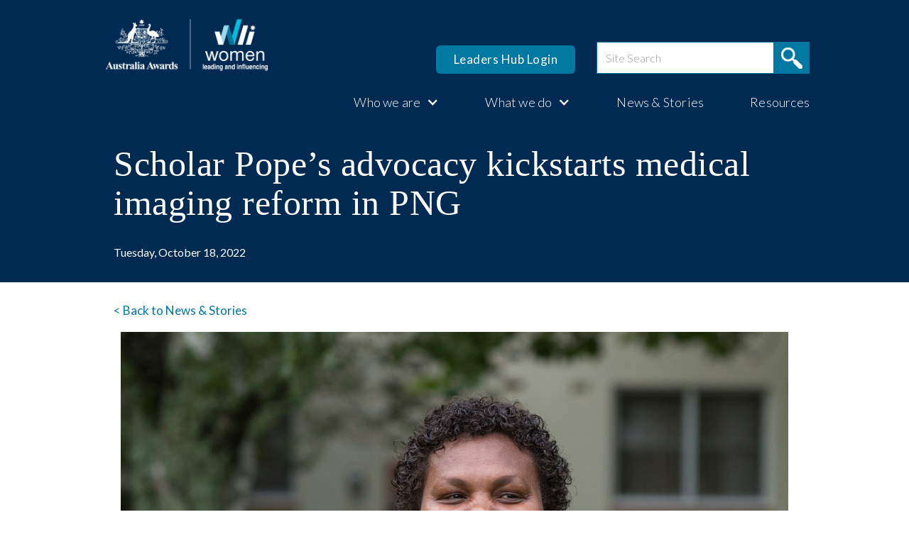

--- FILE ---
content_type: text/html
request_url: https://www.wliprogram.org/news-stories/scholar-popes-advocacy-kickstarts-medical-imaging-reform-in-png
body_size: 5897
content:
<!DOCTYPE html><!-- Last Published: Sun Nov 30 2025 22:56:09 GMT+0000 (Coordinated Universal Time) --><html data-wf-domain="www.wliprogram.org" data-wf-page="6492377e88284cdec8aa1e99" data-wf-site="648bbe47b9e31334a8d7ce69" lang="en-AU" data-wf-collection="6492377e88284cdec8aa1e32" data-wf-item-slug="scholar-popes-advocacy-kickstarts-medical-imaging-reform-in-png"><head><meta charset="utf-8"/><title>Scholar Pope’s advocacy kickstarts medical imaging reform in PNG</title><meta content="Papua New Guinea | Health |" name="description"/><meta content="Scholar Pope’s advocacy kickstarts medical imaging reform in PNG" property="og:title"/><meta content="Papua New GuineaHealth" property="og:description"/><meta content="https://cdn.prod.website-files.com/649226efa5faed5901e05da6/64d3b48c90f58f9be90c1f3f_Scholar%20Pope.jpg" property="og:image"/><meta content="Scholar Pope’s advocacy kickstarts medical imaging reform in PNG" property="twitter:title"/><meta content="Papua New GuineaHealth" property="twitter:description"/><meta content="https://cdn.prod.website-files.com/649226efa5faed5901e05da6/64d3b48c90f58f9be90c1f3f_Scholar%20Pope.jpg" property="twitter:image"/><meta property="og:type" content="website"/><meta content="summary_large_image" name="twitter:card"/><meta content="width=device-width, initial-scale=1" name="viewport"/><link href="https://cdn.prod.website-files.com/648bbe47b9e31334a8d7ce69/css/women-in-leadership-au.webflow.shared.499243b0a.css" rel="stylesheet" type="text/css"/><link href="https://fonts.googleapis.com" rel="preconnect"/><link href="https://fonts.gstatic.com" rel="preconnect" crossorigin="anonymous"/><script src="https://ajax.googleapis.com/ajax/libs/webfont/1.6.26/webfont.js" type="text/javascript"></script><script type="text/javascript">WebFont.load({  google: {    families: ["Lato:100,100italic,300,300italic,400,400italic,700,700italic,900,900italic"]  }});</script><script src="https://use.typekit.net/abm2fmj.js" type="text/javascript"></script><script type="text/javascript">try{Typekit.load();}catch(e){}</script><script type="text/javascript">!function(o,c){var n=c.documentElement,t=" w-mod-";n.className+=t+"js",("ontouchstart"in o||o.DocumentTouch&&c instanceof DocumentTouch)&&(n.className+=t+"touch")}(window,document);</script><link href="https://cdn.prod.website-files.com/648bbe47b9e31334a8d7ce69/6498e88349f8be1586cc4cf7_icon-favicon.png" rel="shortcut icon" type="image/x-icon"/><link href="https://cdn.prod.website-files.com/648bbe47b9e31334a8d7ce69/6498e88978b1e28e5f80267d_icon-webclip.png" rel="apple-touch-icon"/><!-- Google tag (gtag.js) --> 
<script async src="https://www.googletagmanager.com/gtag/js?id=G-16YBM601HV"></script> 
<script> 
  window.dataLayer = window.dataLayer || []; 
  function gtag(){dataLayer.push(arguments);} 
  gtag('js', new Date()); 
  
  gtag('config', 'G-16YBM601HV'); 
</script></head><body><header class="dark-blue-section site-header"><div class="w-layout-blockcontainer page-container no-margins w-container"><div id="w-node-_74510a91-3a8b-4fc4-2730-ac46e374e0ec-e374e0ea" class="w-layout-layout quick-stack wf-layout-layout"><div id="w-node-_74510a91-3a8b-4fc4-2730-ac46e374e0ed-e374e0ea" class="w-layout-cell cell"><a id="Women-leading-influencing-logo" href="/" class="nav-logo w-inline-block"><img src="https://cdn.prod.website-files.com/648bbe47b9e31334a8d7ce69/64a4899f1af64bcffb11de70_logo-white.png" loading="lazy" sizes="(max-width: 767px) 100vw, (max-width: 991px) 727.984375px, 939.9921875px" srcset="https://cdn.prod.website-files.com/648bbe47b9e31334a8d7ce69/64a4899f1af64bcffb11de70_logo-white-p-500.png 500w, https://cdn.prod.website-files.com/648bbe47b9e31334a8d7ce69/64a4899f1af64bcffb11de70_logo-white-p-800.png 800w, https://cdn.prod.website-files.com/648bbe47b9e31334a8d7ce69/64a4899f1af64bcffb11de70_logo-white-p-1080.png 1080w, https://cdn.prod.website-files.com/648bbe47b9e31334a8d7ce69/64a4899f1af64bcffb11de70_logo-white.png 1748w" alt="Women Leading and Influencing" class="image-4"/></a></div><div id="w-node-_74510a91-3a8b-4fc4-2730-ac46e374e0f0-e374e0ea" class="w-layout-cell nav-cell-top"><a id="Login-button" aria-label="opens in a new tab" href="https://hub.wliprogram.org/" target="_blank" class="button right-margin w-button">Leaders Hub Login</a><form action="/search" role="search" aria-label="site search field" class="site-search w-form"><input class="search-input w-input" maxlength="256" name="query" aria-label="site search" placeholder="Site Search" type="search" id="site-search" required=""/><input type="submit" id="search-button" class="button search w-button" value=""/></form></div></div></div></header><nav class="dark-blue-section site-header sticky"><div data-animation="default" data-collapse="medium" data-duration="400" data-easing="ease" data-easing2="ease" role="banner" class="nav-bar w-nav"><div class="page-container no-margins w-container"><div role="navigation" class="nav-menu-2 w-nav-menu"><div data-hover="false" data-delay="0" class="dropdown w-dropdown"><div class="nav-link-dropdown w-dropdown-toggle"><div class="dropdown-icon w-icon-dropdown-toggle"></div><div>Who we are</div></div><nav class="dropdown-bg w-dropdown-list"><a href="/about-us" class="dropdown-link w-dropdown-link">About us</a><a href="/steering-committee" class="dropdown-link w-dropdown-link">Steering Committee</a><a href="/program-team" class="dropdown-link w-dropdown-link">Program Team</a><a href="/ontological-leadership-coaches" class="dropdown-link w-dropdown-link">Ontological Leadership Coaches</a><a href="/alumni-representatives" class="dropdown-link w-dropdown-link">Alumni Representatives</a><a href="/participants-alumni" class="dropdown-link w-dropdown-link">Participants &amp; Alumni</a><a href="/contact-us" class="dropdown-link w-dropdown-link">Contact us</a></nav></div><div data-hover="false" data-delay="0" class="dropdown-2 w-dropdown"><div class="nav-link-dropdown w-dropdown-toggle"><div class="dropdown-icon w-icon-dropdown-toggle"></div><div>What we do</div></div><nav class="dropdown-bg w-dropdown-list"><a href="/what-we-do" class="dropdown-link w-dropdown-link">How we work</a><a href="/what-we-do-pages/learning-networking-events" class="dropdown-link w-dropdown-link">Learning &amp; Networking Events</a><a href="/what-we-do-pages/womens-developmental-leadership-program" class="dropdown-link w-dropdown-link">Women&#x27;s Developmental Leadership Program</a><a href="/what-we-do-pages/leadershipconnect" class="dropdown-link w-dropdown-link"><em>LeadershipConnect</em></a><a href="/what-we-do-pages/workplace-internships" class="dropdown-link w-dropdown-link">Workplace Internships</a><a href="/what-we-do-pages/leadership-fund" class="dropdown-link w-dropdown-link">Leadership Fund</a></nav></div><a href="/news-stories" class="nav-link w-nav-link">News &amp; Stories</a><a href="/research-resources" class="nav-link w-nav-link">Resources</a></div><div class="menu-button-2 w-nav-button"><div class="w-icon-nav-menu"></div></div></div></div></nav><header class="mid-blue-section header-banner"><div class="w-layout-blockcontainer page-container w-container"><h1 class="news-heading1">Scholar Pope’s advocacy kickstarts medical imaging reform in PNG </h1><div class="text-body published-date">Tuesday, October 18, 2022</div></div></header><div class="w-layout-blockcontainer page-container w-container"><a href="/news-stories" class="on-page-nagivation top-margin">&lt; Back to News &amp; Stories</a></div><article class="w-layout-blockcontainer page-container news w-container"><img alt="Scholar Pope’s advocacy kickstarts medical imaging reform in PNG " loading="lazy" aria-label="image" src="https://cdn.prod.website-files.com/649226efa5faed5901e05da6/64d3b48c90f58f9be90c1f3f_Scholar%20Pope.jpg" sizes="(max-width: 767px) 100vw, (max-width: 991px) 726.625px, 939.15625px" srcset="https://cdn.prod.website-files.com/649226efa5faed5901e05da6/64d3b48c90f58f9be90c1f3f_Scholar%20Pope-p-500.jpg 500w, https://cdn.prod.website-files.com/649226efa5faed5901e05da6/64d3b48c90f58f9be90c1f3f_Scholar%20Pope-p-800.jpg 800w, https://cdn.prod.website-files.com/649226efa5faed5901e05da6/64d3b48c90f58f9be90c1f3f_Scholar%20Pope.jpg 1065w" class="news-image"/><div class="text-body template-pages-section w-richtext"><p>‍</p><p>Advocacy by Papua New Guinean (PNG) Women Leading and Influencing (WLI) alumna Scholar Pope has kickstarted the reform of medical imaging practice in PNG; ensuring better service delivery and health outcomes for patients. </p><p>Presenting to the Radiology Society of PNG, Scholar proposed the establishment of standardised review processes, practice guidelines, and a clear career development pathway – which do not currently exist – for Medical Imaging Technologists (MITs) practicing in the country.  </p><p>Her advocacy would lead to the Radiology Society of PNG taking steps towards developing a standardised code of practice and professional development pathway for MITs in the region. </p><h2>Scholar conducts sector research and analyses gaps  </h2><p>Before taking up her Australia Award and earning a Master of Magnetic Resonance Technology (University of Queensland), Scholar was a Senior Radiographer at PNG’s Kavieng General Hospital where she experienced first-hand the limitations for MITs operating in the hospital environment. </p><p>After completing her studies and participating in the WLI Women’s Developmental Leadership Program, Scholar returned to Kavieng with the goal of reforming her field “to address service gaps in the provincial hospital setting, where most medical imaging technologist lack support and training.” </p><p>Over two months, Scholar created and conducted an online survey as a means to gather MITs’ opinions and general knowledge of practice and operating guidelines.  </p><p>Based on her own experiences and these findings, she believes that while medical imaging curriculum has evolved over the years in PNG universities, the field’s standard of practice has not been reviewed or updated in decades. The profession also lacks a code of ethics and standardised measures of competency. </p><p>“We still lack a skilled workforce because we graduate a pool of generic MITs without subspecialty skills,” Scholar explains, “And we seem to adopt an ‘American Society of Radiology’ code of practice, but it’s not standardised or recognised once in practice in the hospitals.” </p><p>This is leading to many MITs “not being supported well in training and up-skilling to provide optimal imaging results for better diagnoses” that ultimately influence patients’ management outcomes. </p><h2>Presenting and advocacy at the Annual Medical Symposium </h2><p>Through the Women’s Developmental Leadership Program, Scholar was supported to attend the 2022 PNG Annual Medical Symposium and present her survey findings to advocate for medical imaging practice reform. </p><p>Hosted by the Medical Society of PNG, Scholar explains that the Annual Medical Symposium brings PNG medical professionals together for a week-long conference of medical research and case study exploration, specialist meetings and presentations, and guest speaker insights into practice and professional developments in national and global health.</p><p>Scholar presented her findings to the PNG Radiology Society in the hopes that it would “consider and provide an avenue or resolution to improve the career pathway” and standardise upskilling for MITs in PNG.  </p><figure style="max-width:1600pxpx" class="w-richtext-align-fullwidth w-richtext-figure-type-image"><div><img src="https://cdn.prod.website-files.com/649226efa5faed5901e05da6/64d3b6a7c4800ca07ff839f9_scholar%20pope%20medical%20imagine%20symposium.jpg" loading="lazy" alt=""/></div><figcaption>[Image: Scholar Pope (left) with senior radiologist Dr. Pius Umo]</figcaption></figure><h2>PNG Radiology Society commits to reform committee  </h2><p>Ultimately, Scholar’s presentation would lead to PNG’s Radiology Society resolving to establish an official committee to address the limitations faced by MITs.  </p><p> “The resolution to form a committee was a direct result of my presentation and I am happy to bring out something that was important to a professional body during the Annual General Meeting for the Radiology Society of PNG,” says Scholar. </p><p>Scholar believes this will not only lead to stronger career pathways for MITs and standardised measures of practice that can be “recognised throughout Australasia and the Pacific”, but also encourage MITs and radiographers to stay up to date with innovations in medical imaging. </p><p>She also acknowledges the assistance and guidance of her Asia Foundation mentor and reform advocate, Jo-Anna Diosana, through the organisation’s Coalitions of Change program.  </p><p>“Systems and governance are only improved through leadership, advocacy and reform,” Scholar adds. </p><p>‍</p><p>*** </p><p><em>Women’s Developmental Leadership Program (formerly the WLI Leadership &amp; Mentoring program) participants like Scholar can access professional development opportunities within Australian or Pacific organisations through the WLI.  </em></p><p><em>Through tailored internships, training and development, participants build leadership and professional skills and forge lasting partnerships and networks to support them into the future. </em></p><p><em>Find out more about WLI workplace internships.</em></p><p>‍</p></div><div class="button-div"><a href="https://www.wliprogram.org/what-we-do-pages/learning-networking-events" class="button news w-condition-invisible w-dyn-bind-empty w-button"></a></div><div id="w-node-bacea780-5031-9e61-1a71-68859a0f2a89-c8aa1e99" class="w-layout-layout two-column hide wf-layout-layout"><div id="w-node-bacea780-5031-9e61-1a71-68859a0f2a8a-c8aa1e99" class="w-layout-cell"></div><div id="w-node-bacea780-5031-9e61-1a71-68859a0f2a8b-c8aa1e99" class="w-layout-cell"></div></div></article><footer class="dark-blue-section footer"><div class="w-layout-blockcontainer page-container footer w-container"><div id="w-node-_535b3d6a-1ddb-667c-ca96-30510a3d69a7-0a3d69a5" class="w-layout-layout footer-stack wf-layout-layout"><div id="w-node-_535b3d6a-1ddb-667c-ca96-30510a3d69a8-0a3d69a5" class="w-layout-cell"><a href="/" class="nav-logo w-inline-block"><img src="https://cdn.prod.website-files.com/648bbe47b9e31334a8d7ce69/64a4899f1af64bcffb11de70_logo-white.png" loading="lazy" sizes="(max-width: 767px) 100vw, (max-width: 991px) 727.984375px, 939.9921875px" srcset="https://cdn.prod.website-files.com/648bbe47b9e31334a8d7ce69/64a4899f1af64bcffb11de70_logo-white-p-500.png 500w, https://cdn.prod.website-files.com/648bbe47b9e31334a8d7ce69/64a4899f1af64bcffb11de70_logo-white-p-800.png 800w, https://cdn.prod.website-files.com/648bbe47b9e31334a8d7ce69/64a4899f1af64bcffb11de70_logo-white-p-1080.png 1080w, https://cdn.prod.website-files.com/648bbe47b9e31334a8d7ce69/64a4899f1af64bcffb11de70_logo-white.png 1748w" alt="Women Leading and Influencing" class="image-6"/></a><div class="footer-social-icons-div"><a id="facebook-link" aria-label="Facebook opens in a new tab" href="https://www.facebook.com/AustraliaAward/" target="_blank" class="footer-icons-image w-inline-block"><img src="https://cdn.prod.website-files.com/648bbe47b9e31334a8d7ce69/649124ae2f088d3de8506056_icon-FB.png" loading="lazy" alt="Facebook"/></a><a aria-label="Instagram opens in a new tab" href="https://www.instagram.com/australiaawards/" target="_blank" class="w-inline-block"><img src="https://cdn.prod.website-files.com/648bbe47b9e31334a8d7ce69/649124aebf4bdd782afd2b82_icon-insta.png" loading="lazy" id="instagram-link" alt="Instagram" class="footer-icons-image"/></a><a aria-label="X opens in a new tab" href="https://twitter.com/australiaawards" target="_blank" class="w-inline-block"><img src="https://cdn.prod.website-files.com/648bbe47b9e31334a8d7ce69/649124ae213c45a9d6d650a9_icon-twitter.png" loading="lazy" id="twitter-icon" alt="Twitter" class="footer-icons-image"/></a><a aria-label="LinkedIn opens in a new tab" href="https://www.linkedin.com/company/australia-awards-womens-leadership-initiative/" target="_blank" class="w-inline-block"><img src="https://cdn.prod.website-files.com/648bbe47b9e31334a8d7ce69/649124aebf4bdd782afd2bd2_icon-linkedin.png" loading="lazy" id="Linkedin-icon" alt="Linked In" class="footer-icons-image"/></a><a aria-label="YouTube opens in a new tab" href="https://www.youtube.com/playlist?list=PLicI2lfKDSZ0ublC8CVxPvZrJAd750Uyt" target="_blank" class="w-inline-block"><img src="https://cdn.prod.website-files.com/648bbe47b9e31334a8d7ce69/649124af213c45a9d6d650e4_icon-you-tube.png" loading="lazy" id="youTube-icon" alt="You Tube" class="footer-icons-image"/></a></div></div><div id="w-node-_535b3d6a-1ddb-667c-ca96-30510a3d69b6-0a3d69a5" class="w-layout-cell nav-cell-top"><div class="footer-lnav-inks"><a href="/about-us" class="footer-link">About us</a><a href="/what-we-do" class="footer-link">What we do</a><a href="/research-resources" class="footer-link">Resources</a><a href="/news-stories" class="footer-link">News &amp; Stories</a><a href="/accessibility" class="footer-link">Accessibility</a><a aria-label="open in new tab" href="https://dfat.gov.au/people-to-people/australia-awards/pages/australia-awards.aspx" target="_blank" class="footer-link">Australia Awards</a></div></div><div id="w-node-_535b3d6a-1ddb-667c-ca96-30510a3d69b7-0a3d69a5" class="w-layout-cell footer-button-cell"><a href="/contact-us" class="button bottom-margin w-button">Contact us</a><a aria-label="opens in a new tab" href="https://hub.wliprogram.org/" target="_blank" class="button w-button">Leaders Hub Login</a></div></div><a aria-label="open in new tab" href="https://www.melvilledesign.co.nz/" target="_blank" class="credit-link">Website by Melville Design</a></div></footer><script src="https://d3e54v103j8qbb.cloudfront.net/js/jquery-3.5.1.min.dc5e7f18c8.js?site=648bbe47b9e31334a8d7ce69" type="text/javascript" integrity="sha256-9/aliU8dGd2tb6OSsuzixeV4y/faTqgFtohetphbbj0=" crossorigin="anonymous"></script><script src="https://cdn.prod.website-files.com/648bbe47b9e31334a8d7ce69/js/webflow.schunk.3078112a5020af6a.js" type="text/javascript"></script><script src="https://cdn.prod.website-files.com/648bbe47b9e31334a8d7ce69/js/webflow.c9f80112.8f14fdb118ccbbf5.js" type="text/javascript"></script></body></html>

--- FILE ---
content_type: text/css
request_url: https://cdn.prod.website-files.com/648bbe47b9e31334a8d7ce69/css/women-in-leadership-au.webflow.shared.499243b0a.css
body_size: 24927
content:
html {
  -webkit-text-size-adjust: 100%;
  -ms-text-size-adjust: 100%;
  font-family: sans-serif;
}

body {
  margin: 0;
}

article, aside, details, figcaption, figure, footer, header, hgroup, main, menu, nav, section, summary {
  display: block;
}

audio, canvas, progress, video {
  vertical-align: baseline;
  display: inline-block;
}

audio:not([controls]) {
  height: 0;
  display: none;
}

[hidden], template {
  display: none;
}

a {
  background-color: #0000;
}

a:active, a:hover {
  outline: 0;
}

abbr[title] {
  border-bottom: 1px dotted;
}

b, strong {
  font-weight: bold;
}

dfn {
  font-style: italic;
}

h1 {
  margin: .67em 0;
  font-size: 2em;
}

mark {
  color: #000;
  background: #ff0;
}

small {
  font-size: 80%;
}

sub, sup {
  vertical-align: baseline;
  font-size: 75%;
  line-height: 0;
  position: relative;
}

sup {
  top: -.5em;
}

sub {
  bottom: -.25em;
}

img {
  border: 0;
}

svg:not(:root) {
  overflow: hidden;
}

hr {
  box-sizing: content-box;
  height: 0;
}

pre {
  overflow: auto;
}

code, kbd, pre, samp {
  font-family: monospace;
  font-size: 1em;
}

button, input, optgroup, select, textarea {
  color: inherit;
  font: inherit;
  margin: 0;
}

button {
  overflow: visible;
}

button, select {
  text-transform: none;
}

button, html input[type="button"], input[type="reset"] {
  -webkit-appearance: button;
  cursor: pointer;
}

button[disabled], html input[disabled] {
  cursor: default;
}

button::-moz-focus-inner, input::-moz-focus-inner {
  border: 0;
  padding: 0;
}

input {
  line-height: normal;
}

input[type="checkbox"], input[type="radio"] {
  box-sizing: border-box;
  padding: 0;
}

input[type="number"]::-webkit-inner-spin-button, input[type="number"]::-webkit-outer-spin-button {
  height: auto;
}

input[type="search"] {
  -webkit-appearance: none;
}

input[type="search"]::-webkit-search-cancel-button, input[type="search"]::-webkit-search-decoration {
  -webkit-appearance: none;
}

legend {
  border: 0;
  padding: 0;
}

textarea {
  overflow: auto;
}

optgroup {
  font-weight: bold;
}

table {
  border-collapse: collapse;
  border-spacing: 0;
}

td, th {
  padding: 0;
}

@font-face {
  font-family: webflow-icons;
  src: url("[data-uri]") format("truetype");
  font-weight: normal;
  font-style: normal;
}

[class^="w-icon-"], [class*=" w-icon-"] {
  speak: none;
  font-variant: normal;
  text-transform: none;
  -webkit-font-smoothing: antialiased;
  -moz-osx-font-smoothing: grayscale;
  font-style: normal;
  font-weight: normal;
  line-height: 1;
  font-family: webflow-icons !important;
}

.w-icon-slider-right:before {
  content: "";
}

.w-icon-slider-left:before {
  content: "";
}

.w-icon-nav-menu:before {
  content: "";
}

.w-icon-arrow-down:before, .w-icon-dropdown-toggle:before {
  content: "";
}

.w-icon-file-upload-remove:before {
  content: "";
}

.w-icon-file-upload-icon:before {
  content: "";
}

* {
  box-sizing: border-box;
}

html {
  height: 100%;
}

body {
  color: #333;
  background-color: #fff;
  min-height: 100%;
  margin: 0;
  font-family: Arial, sans-serif;
  font-size: 14px;
  line-height: 20px;
}

img {
  vertical-align: middle;
  max-width: 100%;
  display: inline-block;
}

html.w-mod-touch * {
  background-attachment: scroll !important;
}

.w-block {
  display: block;
}

.w-inline-block {
  max-width: 100%;
  display: inline-block;
}

.w-clearfix:before, .w-clearfix:after {
  content: " ";
  grid-area: 1 / 1 / 2 / 2;
  display: table;
}

.w-clearfix:after {
  clear: both;
}

.w-hidden {
  display: none;
}

.w-button {
  color: #fff;
  line-height: inherit;
  cursor: pointer;
  background-color: #3898ec;
  border: 0;
  border-radius: 0;
  padding: 9px 15px;
  text-decoration: none;
  display: inline-block;
}

input.w-button {
  -webkit-appearance: button;
}

html[data-w-dynpage] [data-w-cloak] {
  color: #0000 !important;
}

.w-code-block {
  margin: unset;
}

pre.w-code-block code {
  all: inherit;
}

.w-optimization {
  display: contents;
}

.w-webflow-badge, .w-webflow-badge > img {
  box-sizing: unset;
  width: unset;
  height: unset;
  max-height: unset;
  max-width: unset;
  min-height: unset;
  min-width: unset;
  margin: unset;
  padding: unset;
  float: unset;
  clear: unset;
  border: unset;
  border-radius: unset;
  background: unset;
  background-image: unset;
  background-position: unset;
  background-size: unset;
  background-repeat: unset;
  background-origin: unset;
  background-clip: unset;
  background-attachment: unset;
  background-color: unset;
  box-shadow: unset;
  transform: unset;
  direction: unset;
  font-family: unset;
  font-weight: unset;
  color: unset;
  font-size: unset;
  line-height: unset;
  font-style: unset;
  font-variant: unset;
  text-align: unset;
  letter-spacing: unset;
  -webkit-text-decoration: unset;
  text-decoration: unset;
  text-indent: unset;
  text-transform: unset;
  list-style-type: unset;
  text-shadow: unset;
  vertical-align: unset;
  cursor: unset;
  white-space: unset;
  word-break: unset;
  word-spacing: unset;
  word-wrap: unset;
  transition: unset;
}

.w-webflow-badge {
  white-space: nowrap;
  cursor: pointer;
  box-shadow: 0 0 0 1px #0000001a, 0 1px 3px #0000001a;
  visibility: visible !important;
  opacity: 1 !important;
  z-index: 2147483647 !important;
  color: #aaadb0 !important;
  overflow: unset !important;
  background-color: #fff !important;
  border-radius: 3px !important;
  width: auto !important;
  height: auto !important;
  margin: 0 !important;
  padding: 6px !important;
  font-size: 12px !important;
  line-height: 14px !important;
  text-decoration: none !important;
  display: inline-block !important;
  position: fixed !important;
  inset: auto 12px 12px auto !important;
  transform: none !important;
}

.w-webflow-badge > img {
  position: unset;
  visibility: unset !important;
  opacity: 1 !important;
  vertical-align: middle !important;
  display: inline-block !important;
}

h1, h2, h3, h4, h5, h6 {
  margin-bottom: 10px;
  font-weight: bold;
}

h1 {
  margin-top: 20px;
  font-size: 38px;
  line-height: 44px;
}

h2 {
  margin-top: 20px;
  font-size: 32px;
  line-height: 36px;
}

h3 {
  margin-top: 20px;
  font-size: 24px;
  line-height: 30px;
}

h4 {
  margin-top: 10px;
  font-size: 18px;
  line-height: 24px;
}

h5 {
  margin-top: 10px;
  font-size: 14px;
  line-height: 20px;
}

h6 {
  margin-top: 10px;
  font-size: 12px;
  line-height: 18px;
}

p {
  margin-top: 0;
  margin-bottom: 10px;
}

blockquote {
  border-left: 5px solid #e2e2e2;
  margin: 0 0 10px;
  padding: 10px 20px;
  font-size: 18px;
  line-height: 22px;
}

figure {
  margin: 0 0 10px;
}

figcaption {
  text-align: center;
  margin-top: 5px;
}

ul, ol {
  margin-top: 0;
  margin-bottom: 10px;
  padding-left: 40px;
}

.w-list-unstyled {
  padding-left: 0;
  list-style: none;
}

.w-embed:before, .w-embed:after {
  content: " ";
  grid-area: 1 / 1 / 2 / 2;
  display: table;
}

.w-embed:after {
  clear: both;
}

.w-video {
  width: 100%;
  padding: 0;
  position: relative;
}

.w-video iframe, .w-video object, .w-video embed {
  border: none;
  width: 100%;
  height: 100%;
  position: absolute;
  top: 0;
  left: 0;
}

fieldset {
  border: 0;
  margin: 0;
  padding: 0;
}

button, [type="button"], [type="reset"] {
  cursor: pointer;
  -webkit-appearance: button;
  border: 0;
}

.w-form {
  margin: 0 0 15px;
}

.w-form-done {
  text-align: center;
  background-color: #ddd;
  padding: 20px;
  display: none;
}

.w-form-fail {
  background-color: #ffdede;
  margin-top: 10px;
  padding: 10px;
  display: none;
}

label {
  margin-bottom: 5px;
  font-weight: bold;
  display: block;
}

.w-input, .w-select {
  color: #333;
  vertical-align: middle;
  background-color: #fff;
  border: 1px solid #ccc;
  width: 100%;
  height: 38px;
  margin-bottom: 10px;
  padding: 8px 12px;
  font-size: 14px;
  line-height: 1.42857;
  display: block;
}

.w-input::placeholder, .w-select::placeholder {
  color: #999;
}

.w-input:focus, .w-select:focus {
  border-color: #3898ec;
  outline: 0;
}

.w-input[disabled], .w-select[disabled], .w-input[readonly], .w-select[readonly], fieldset[disabled] .w-input, fieldset[disabled] .w-select {
  cursor: not-allowed;
}

.w-input[disabled]:not(.w-input-disabled), .w-select[disabled]:not(.w-input-disabled), .w-input[readonly], .w-select[readonly], fieldset[disabled]:not(.w-input-disabled) .w-input, fieldset[disabled]:not(.w-input-disabled) .w-select {
  background-color: #eee;
}

textarea.w-input, textarea.w-select {
  height: auto;
}

.w-select {
  background-color: #f3f3f3;
}

.w-select[multiple] {
  height: auto;
}

.w-form-label {
  cursor: pointer;
  margin-bottom: 0;
  font-weight: normal;
  display: inline-block;
}

.w-radio {
  margin-bottom: 5px;
  padding-left: 20px;
  display: block;
}

.w-radio:before, .w-radio:after {
  content: " ";
  grid-area: 1 / 1 / 2 / 2;
  display: table;
}

.w-radio:after {
  clear: both;
}

.w-radio-input {
  float: left;
  margin: 3px 0 0 -20px;
  line-height: normal;
}

.w-file-upload {
  margin-bottom: 10px;
  display: block;
}

.w-file-upload-input {
  opacity: 0;
  z-index: -100;
  width: .1px;
  height: .1px;
  position: absolute;
  overflow: hidden;
}

.w-file-upload-default, .w-file-upload-uploading, .w-file-upload-success {
  color: #333;
  display: inline-block;
}

.w-file-upload-error {
  margin-top: 10px;
  display: block;
}

.w-file-upload-default.w-hidden, .w-file-upload-uploading.w-hidden, .w-file-upload-error.w-hidden, .w-file-upload-success.w-hidden {
  display: none;
}

.w-file-upload-uploading-btn {
  cursor: pointer;
  background-color: #fafafa;
  border: 1px solid #ccc;
  margin: 0;
  padding: 8px 12px;
  font-size: 14px;
  font-weight: normal;
  display: flex;
}

.w-file-upload-file {
  background-color: #fafafa;
  border: 1px solid #ccc;
  flex-grow: 1;
  justify-content: space-between;
  margin: 0;
  padding: 8px 9px 8px 11px;
  display: flex;
}

.w-file-upload-file-name {
  font-size: 14px;
  font-weight: normal;
  display: block;
}

.w-file-remove-link {
  cursor: pointer;
  width: auto;
  height: auto;
  margin-top: 3px;
  margin-left: 10px;
  padding: 3px;
  display: block;
}

.w-icon-file-upload-remove {
  margin: auto;
  font-size: 10px;
}

.w-file-upload-error-msg {
  color: #ea384c;
  padding: 2px 0;
  display: inline-block;
}

.w-file-upload-info {
  padding: 0 12px;
  line-height: 38px;
  display: inline-block;
}

.w-file-upload-label {
  cursor: pointer;
  background-color: #fafafa;
  border: 1px solid #ccc;
  margin: 0;
  padding: 8px 12px;
  font-size: 14px;
  font-weight: normal;
  display: inline-block;
}

.w-icon-file-upload-icon, .w-icon-file-upload-uploading {
  width: 20px;
  margin-right: 8px;
  display: inline-block;
}

.w-icon-file-upload-uploading {
  height: 20px;
}

.w-container {
  max-width: 940px;
  margin-left: auto;
  margin-right: auto;
}

.w-container:before, .w-container:after {
  content: " ";
  grid-area: 1 / 1 / 2 / 2;
  display: table;
}

.w-container:after {
  clear: both;
}

.w-container .w-row {
  margin-left: -10px;
  margin-right: -10px;
}

.w-row:before, .w-row:after {
  content: " ";
  grid-area: 1 / 1 / 2 / 2;
  display: table;
}

.w-row:after {
  clear: both;
}

.w-row .w-row {
  margin-left: 0;
  margin-right: 0;
}

.w-col {
  float: left;
  width: 100%;
  min-height: 1px;
  padding-left: 10px;
  padding-right: 10px;
  position: relative;
}

.w-col .w-col {
  padding-left: 0;
  padding-right: 0;
}

.w-col-1 {
  width: 8.33333%;
}

.w-col-2 {
  width: 16.6667%;
}

.w-col-3 {
  width: 25%;
}

.w-col-4 {
  width: 33.3333%;
}

.w-col-5 {
  width: 41.6667%;
}

.w-col-6 {
  width: 50%;
}

.w-col-7 {
  width: 58.3333%;
}

.w-col-8 {
  width: 66.6667%;
}

.w-col-9 {
  width: 75%;
}

.w-col-10 {
  width: 83.3333%;
}

.w-col-11 {
  width: 91.6667%;
}

.w-col-12 {
  width: 100%;
}

.w-hidden-main {
  display: none !important;
}

@media screen and (max-width: 991px) {
  .w-container {
    max-width: 728px;
  }

  .w-hidden-main {
    display: inherit !important;
  }

  .w-hidden-medium {
    display: none !important;
  }

  .w-col-medium-1 {
    width: 8.33333%;
  }

  .w-col-medium-2 {
    width: 16.6667%;
  }

  .w-col-medium-3 {
    width: 25%;
  }

  .w-col-medium-4 {
    width: 33.3333%;
  }

  .w-col-medium-5 {
    width: 41.6667%;
  }

  .w-col-medium-6 {
    width: 50%;
  }

  .w-col-medium-7 {
    width: 58.3333%;
  }

  .w-col-medium-8 {
    width: 66.6667%;
  }

  .w-col-medium-9 {
    width: 75%;
  }

  .w-col-medium-10 {
    width: 83.3333%;
  }

  .w-col-medium-11 {
    width: 91.6667%;
  }

  .w-col-medium-12 {
    width: 100%;
  }

  .w-col-stack {
    width: 100%;
    left: auto;
    right: auto;
  }
}

@media screen and (max-width: 767px) {
  .w-hidden-main, .w-hidden-medium {
    display: inherit !important;
  }

  .w-hidden-small {
    display: none !important;
  }

  .w-row, .w-container .w-row {
    margin-left: 0;
    margin-right: 0;
  }

  .w-col {
    width: 100%;
    left: auto;
    right: auto;
  }

  .w-col-small-1 {
    width: 8.33333%;
  }

  .w-col-small-2 {
    width: 16.6667%;
  }

  .w-col-small-3 {
    width: 25%;
  }

  .w-col-small-4 {
    width: 33.3333%;
  }

  .w-col-small-5 {
    width: 41.6667%;
  }

  .w-col-small-6 {
    width: 50%;
  }

  .w-col-small-7 {
    width: 58.3333%;
  }

  .w-col-small-8 {
    width: 66.6667%;
  }

  .w-col-small-9 {
    width: 75%;
  }

  .w-col-small-10 {
    width: 83.3333%;
  }

  .w-col-small-11 {
    width: 91.6667%;
  }

  .w-col-small-12 {
    width: 100%;
  }
}

@media screen and (max-width: 479px) {
  .w-container {
    max-width: none;
  }

  .w-hidden-main, .w-hidden-medium, .w-hidden-small {
    display: inherit !important;
  }

  .w-hidden-tiny {
    display: none !important;
  }

  .w-col {
    width: 100%;
  }

  .w-col-tiny-1 {
    width: 8.33333%;
  }

  .w-col-tiny-2 {
    width: 16.6667%;
  }

  .w-col-tiny-3 {
    width: 25%;
  }

  .w-col-tiny-4 {
    width: 33.3333%;
  }

  .w-col-tiny-5 {
    width: 41.6667%;
  }

  .w-col-tiny-6 {
    width: 50%;
  }

  .w-col-tiny-7 {
    width: 58.3333%;
  }

  .w-col-tiny-8 {
    width: 66.6667%;
  }

  .w-col-tiny-9 {
    width: 75%;
  }

  .w-col-tiny-10 {
    width: 83.3333%;
  }

  .w-col-tiny-11 {
    width: 91.6667%;
  }

  .w-col-tiny-12 {
    width: 100%;
  }
}

.w-widget {
  position: relative;
}

.w-widget-map {
  width: 100%;
  height: 400px;
}

.w-widget-map label {
  width: auto;
  display: inline;
}

.w-widget-map img {
  max-width: inherit;
}

.w-widget-map .gm-style-iw {
  text-align: center;
}

.w-widget-map .gm-style-iw > button {
  display: none !important;
}

.w-widget-twitter {
  overflow: hidden;
}

.w-widget-twitter-count-shim {
  vertical-align: top;
  text-align: center;
  background: #fff;
  border: 1px solid #758696;
  border-radius: 3px;
  width: 28px;
  height: 20px;
  display: inline-block;
  position: relative;
}

.w-widget-twitter-count-shim * {
  pointer-events: none;
  -webkit-user-select: none;
  user-select: none;
}

.w-widget-twitter-count-shim .w-widget-twitter-count-inner {
  text-align: center;
  color: #999;
  font-family: serif;
  font-size: 15px;
  line-height: 12px;
  position: relative;
}

.w-widget-twitter-count-shim .w-widget-twitter-count-clear {
  display: block;
  position: relative;
}

.w-widget-twitter-count-shim.w--large {
  width: 36px;
  height: 28px;
}

.w-widget-twitter-count-shim.w--large .w-widget-twitter-count-inner {
  font-size: 18px;
  line-height: 18px;
}

.w-widget-twitter-count-shim:not(.w--vertical) {
  margin-left: 5px;
  margin-right: 8px;
}

.w-widget-twitter-count-shim:not(.w--vertical).w--large {
  margin-left: 6px;
}

.w-widget-twitter-count-shim:not(.w--vertical):before, .w-widget-twitter-count-shim:not(.w--vertical):after {
  content: " ";
  pointer-events: none;
  border: solid #0000;
  width: 0;
  height: 0;
  position: absolute;
  top: 50%;
  left: 0;
}

.w-widget-twitter-count-shim:not(.w--vertical):before {
  border-width: 4px;
  border-color: #75869600 #5d6c7b #75869600 #75869600;
  margin-top: -4px;
  margin-left: -9px;
}

.w-widget-twitter-count-shim:not(.w--vertical).w--large:before {
  border-width: 5px;
  margin-top: -5px;
  margin-left: -10px;
}

.w-widget-twitter-count-shim:not(.w--vertical):after {
  border-width: 4px;
  border-color: #fff0 #fff #fff0 #fff0;
  margin-top: -4px;
  margin-left: -8px;
}

.w-widget-twitter-count-shim:not(.w--vertical).w--large:after {
  border-width: 5px;
  margin-top: -5px;
  margin-left: -9px;
}

.w-widget-twitter-count-shim.w--vertical {
  width: 61px;
  height: 33px;
  margin-bottom: 8px;
}

.w-widget-twitter-count-shim.w--vertical:before, .w-widget-twitter-count-shim.w--vertical:after {
  content: " ";
  pointer-events: none;
  border: solid #0000;
  width: 0;
  height: 0;
  position: absolute;
  top: 100%;
  left: 50%;
}

.w-widget-twitter-count-shim.w--vertical:before {
  border-width: 5px;
  border-color: #5d6c7b #75869600 #75869600;
  margin-left: -5px;
}

.w-widget-twitter-count-shim.w--vertical:after {
  border-width: 4px;
  border-color: #fff #fff0 #fff0;
  margin-left: -4px;
}

.w-widget-twitter-count-shim.w--vertical .w-widget-twitter-count-inner {
  font-size: 18px;
  line-height: 22px;
}

.w-widget-twitter-count-shim.w--vertical.w--large {
  width: 76px;
}

.w-background-video {
  color: #fff;
  height: 500px;
  position: relative;
  overflow: hidden;
}

.w-background-video > video {
  object-fit: cover;
  z-index: -100;
  background-position: 50%;
  background-size: cover;
  width: 100%;
  height: 100%;
  margin: auto;
  position: absolute;
  inset: -100%;
}

.w-background-video > video::-webkit-media-controls-start-playback-button {
  -webkit-appearance: none;
  display: none !important;
}

.w-background-video--control {
  background-color: #0000;
  padding: 0;
  position: absolute;
  bottom: 1em;
  right: 1em;
}

.w-background-video--control > [hidden] {
  display: none !important;
}

.w-slider {
  text-align: center;
  clear: both;
  -webkit-tap-highlight-color: #0000;
  tap-highlight-color: #0000;
  background: #ddd;
  height: 300px;
  position: relative;
}

.w-slider-mask {
  z-index: 1;
  white-space: nowrap;
  height: 100%;
  display: block;
  position: relative;
  left: 0;
  right: 0;
  overflow: hidden;
}

.w-slide {
  vertical-align: top;
  white-space: normal;
  text-align: left;
  width: 100%;
  height: 100%;
  display: inline-block;
  position: relative;
}

.w-slider-nav {
  z-index: 2;
  text-align: center;
  -webkit-tap-highlight-color: #0000;
  tap-highlight-color: #0000;
  height: 40px;
  margin: auto;
  padding-top: 10px;
  position: absolute;
  inset: auto 0 0;
}

.w-slider-nav.w-round > div {
  border-radius: 100%;
}

.w-slider-nav.w-num > div {
  font-size: inherit;
  line-height: inherit;
  width: auto;
  height: auto;
  padding: .2em .5em;
}

.w-slider-nav.w-shadow > div {
  box-shadow: 0 0 3px #3336;
}

.w-slider-nav-invert {
  color: #fff;
}

.w-slider-nav-invert > div {
  background-color: #2226;
}

.w-slider-nav-invert > div.w-active {
  background-color: #222;
}

.w-slider-dot {
  cursor: pointer;
  background-color: #fff6;
  width: 1em;
  height: 1em;
  margin: 0 3px .5em;
  transition: background-color .1s, color .1s;
  display: inline-block;
  position: relative;
}

.w-slider-dot.w-active {
  background-color: #fff;
}

.w-slider-dot:focus {
  outline: none;
  box-shadow: 0 0 0 2px #fff;
}

.w-slider-dot:focus.w-active {
  box-shadow: none;
}

.w-slider-arrow-left, .w-slider-arrow-right {
  cursor: pointer;
  color: #fff;
  -webkit-tap-highlight-color: #0000;
  tap-highlight-color: #0000;
  -webkit-user-select: none;
  user-select: none;
  width: 80px;
  margin: auto;
  font-size: 40px;
  position: absolute;
  inset: 0;
  overflow: hidden;
}

.w-slider-arrow-left [class^="w-icon-"], .w-slider-arrow-right [class^="w-icon-"], .w-slider-arrow-left [class*=" w-icon-"], .w-slider-arrow-right [class*=" w-icon-"] {
  position: absolute;
}

.w-slider-arrow-left:focus, .w-slider-arrow-right:focus {
  outline: 0;
}

.w-slider-arrow-left {
  z-index: 3;
  right: auto;
}

.w-slider-arrow-right {
  z-index: 4;
  left: auto;
}

.w-icon-slider-left, .w-icon-slider-right {
  width: 1em;
  height: 1em;
  margin: auto;
  inset: 0;
}

.w-slider-aria-label {
  clip: rect(0 0 0 0);
  border: 0;
  width: 1px;
  height: 1px;
  margin: -1px;
  padding: 0;
  position: absolute;
  overflow: hidden;
}

.w-slider-force-show {
  display: block !important;
}

.w-dropdown {
  text-align: left;
  z-index: 900;
  margin-left: auto;
  margin-right: auto;
  display: inline-block;
  position: relative;
}

.w-dropdown-btn, .w-dropdown-toggle, .w-dropdown-link {
  vertical-align: top;
  color: #222;
  text-align: left;
  white-space: nowrap;
  margin-left: auto;
  margin-right: auto;
  padding: 20px;
  text-decoration: none;
  position: relative;
}

.w-dropdown-toggle {
  -webkit-user-select: none;
  user-select: none;
  cursor: pointer;
  padding-right: 40px;
  display: inline-block;
}

.w-dropdown-toggle:focus {
  outline: 0;
}

.w-icon-dropdown-toggle {
  width: 1em;
  height: 1em;
  margin: auto 20px auto auto;
  position: absolute;
  top: 0;
  bottom: 0;
  right: 0;
}

.w-dropdown-list {
  background: #ddd;
  min-width: 100%;
  display: none;
  position: absolute;
}

.w-dropdown-list.w--open {
  display: block;
}

.w-dropdown-link {
  color: #222;
  padding: 10px 20px;
  display: block;
}

.w-dropdown-link.w--current {
  color: #0082f3;
}

.w-dropdown-link:focus {
  outline: 0;
}

@media screen and (max-width: 767px) {
  .w-nav-brand {
    padding-left: 10px;
  }
}

.w-lightbox-backdrop {
  cursor: auto;
  letter-spacing: normal;
  text-indent: 0;
  text-shadow: none;
  text-transform: none;
  visibility: visible;
  white-space: normal;
  word-break: normal;
  word-spacing: normal;
  word-wrap: normal;
  color: #fff;
  text-align: center;
  z-index: 2000;
  opacity: 0;
  -webkit-user-select: none;
  -moz-user-select: none;
  -webkit-tap-highlight-color: transparent;
  background: #000000e6;
  outline: 0;
  font-family: Helvetica Neue, Helvetica, Ubuntu, Segoe UI, Verdana, sans-serif;
  font-size: 17px;
  font-style: normal;
  font-weight: 300;
  line-height: 1.2;
  list-style: disc;
  position: fixed;
  inset: 0;
  -webkit-transform: translate(0);
}

.w-lightbox-backdrop, .w-lightbox-container {
  -webkit-overflow-scrolling: touch;
  height: 100%;
  overflow: auto;
}

.w-lightbox-content {
  height: 100vh;
  position: relative;
  overflow: hidden;
}

.w-lightbox-view {
  opacity: 0;
  width: 100vw;
  height: 100vh;
  position: absolute;
}

.w-lightbox-view:before {
  content: "";
  height: 100vh;
}

.w-lightbox-group, .w-lightbox-group .w-lightbox-view, .w-lightbox-group .w-lightbox-view:before {
  height: 86vh;
}

.w-lightbox-frame, .w-lightbox-view:before {
  vertical-align: middle;
  display: inline-block;
}

.w-lightbox-figure {
  margin: 0;
  position: relative;
}

.w-lightbox-group .w-lightbox-figure {
  cursor: pointer;
}

.w-lightbox-img {
  width: auto;
  max-width: none;
  height: auto;
}

.w-lightbox-image {
  float: none;
  max-width: 100vw;
  max-height: 100vh;
  display: block;
}

.w-lightbox-group .w-lightbox-image {
  max-height: 86vh;
}

.w-lightbox-caption {
  text-align: left;
  text-overflow: ellipsis;
  white-space: nowrap;
  background: #0006;
  padding: .5em 1em;
  position: absolute;
  bottom: 0;
  left: 0;
  right: 0;
  overflow: hidden;
}

.w-lightbox-embed {
  width: 100%;
  height: 100%;
  position: absolute;
  inset: 0;
}

.w-lightbox-control {
  cursor: pointer;
  background-position: center;
  background-repeat: no-repeat;
  background-size: 24px;
  width: 4em;
  transition: all .3s;
  position: absolute;
  top: 0;
}

.w-lightbox-left {
  background-image: url("[data-uri]");
  display: none;
  bottom: 0;
  left: 0;
}

.w-lightbox-right {
  background-image: url("[data-uri]");
  display: none;
  bottom: 0;
  right: 0;
}

.w-lightbox-close {
  background-image: url("[data-uri]");
  background-size: 18px;
  height: 2.6em;
  right: 0;
}

.w-lightbox-strip {
  white-space: nowrap;
  padding: 0 1vh;
  line-height: 0;
  position: absolute;
  bottom: 0;
  left: 0;
  right: 0;
  overflow: auto hidden;
}

.w-lightbox-item {
  box-sizing: content-box;
  cursor: pointer;
  width: 10vh;
  padding: 2vh 1vh;
  display: inline-block;
  -webkit-transform: translate3d(0, 0, 0);
}

.w-lightbox-active {
  opacity: .3;
}

.w-lightbox-thumbnail {
  background: #222;
  height: 10vh;
  position: relative;
  overflow: hidden;
}

.w-lightbox-thumbnail-image {
  position: absolute;
  top: 0;
  left: 0;
}

.w-lightbox-thumbnail .w-lightbox-tall {
  width: 100%;
  top: 50%;
  transform: translate(0, -50%);
}

.w-lightbox-thumbnail .w-lightbox-wide {
  height: 100%;
  left: 50%;
  transform: translate(-50%);
}

.w-lightbox-spinner {
  box-sizing: border-box;
  border: 5px solid #0006;
  border-radius: 50%;
  width: 40px;
  height: 40px;
  margin-top: -20px;
  margin-left: -20px;
  animation: .8s linear infinite spin;
  position: absolute;
  top: 50%;
  left: 50%;
}

.w-lightbox-spinner:after {
  content: "";
  border: 3px solid #0000;
  border-bottom-color: #fff;
  border-radius: 50%;
  position: absolute;
  inset: -4px;
}

.w-lightbox-hide {
  display: none;
}

.w-lightbox-noscroll {
  overflow: hidden;
}

@media (min-width: 768px) {
  .w-lightbox-content {
    height: 96vh;
    margin-top: 2vh;
  }

  .w-lightbox-view, .w-lightbox-view:before {
    height: 96vh;
  }

  .w-lightbox-group, .w-lightbox-group .w-lightbox-view, .w-lightbox-group .w-lightbox-view:before {
    height: 84vh;
  }

  .w-lightbox-image {
    max-width: 96vw;
    max-height: 96vh;
  }

  .w-lightbox-group .w-lightbox-image {
    max-width: 82.3vw;
    max-height: 84vh;
  }

  .w-lightbox-left, .w-lightbox-right {
    opacity: .5;
    display: block;
  }

  .w-lightbox-close {
    opacity: .8;
  }

  .w-lightbox-control:hover {
    opacity: 1;
  }
}

.w-lightbox-inactive, .w-lightbox-inactive:hover {
  opacity: 0;
}

.w-richtext:before, .w-richtext:after {
  content: " ";
  grid-area: 1 / 1 / 2 / 2;
  display: table;
}

.w-richtext:after {
  clear: both;
}

.w-richtext[contenteditable="true"]:before, .w-richtext[contenteditable="true"]:after {
  white-space: initial;
}

.w-richtext ol, .w-richtext ul {
  overflow: hidden;
}

.w-richtext .w-richtext-figure-selected.w-richtext-figure-type-video div:after, .w-richtext .w-richtext-figure-selected[data-rt-type="video"] div:after, .w-richtext .w-richtext-figure-selected.w-richtext-figure-type-image div, .w-richtext .w-richtext-figure-selected[data-rt-type="image"] div {
  outline: 2px solid #2895f7;
}

.w-richtext figure.w-richtext-figure-type-video > div:after, .w-richtext figure[data-rt-type="video"] > div:after {
  content: "";
  display: none;
  position: absolute;
  inset: 0;
}

.w-richtext figure {
  max-width: 60%;
  position: relative;
}

.w-richtext figure > div:before {
  cursor: default !important;
}

.w-richtext figure img {
  width: 100%;
}

.w-richtext figure figcaption.w-richtext-figcaption-placeholder {
  opacity: .6;
}

.w-richtext figure div {
  color: #0000;
  font-size: 0;
}

.w-richtext figure.w-richtext-figure-type-image, .w-richtext figure[data-rt-type="image"] {
  display: table;
}

.w-richtext figure.w-richtext-figure-type-image > div, .w-richtext figure[data-rt-type="image"] > div {
  display: inline-block;
}

.w-richtext figure.w-richtext-figure-type-image > figcaption, .w-richtext figure[data-rt-type="image"] > figcaption {
  caption-side: bottom;
  display: table-caption;
}

.w-richtext figure.w-richtext-figure-type-video, .w-richtext figure[data-rt-type="video"] {
  width: 60%;
  height: 0;
}

.w-richtext figure.w-richtext-figure-type-video iframe, .w-richtext figure[data-rt-type="video"] iframe {
  width: 100%;
  height: 100%;
  position: absolute;
  top: 0;
  left: 0;
}

.w-richtext figure.w-richtext-figure-type-video > div, .w-richtext figure[data-rt-type="video"] > div {
  width: 100%;
}

.w-richtext figure.w-richtext-align-center {
  clear: both;
  margin-left: auto;
  margin-right: auto;
}

.w-richtext figure.w-richtext-align-center.w-richtext-figure-type-image > div, .w-richtext figure.w-richtext-align-center[data-rt-type="image"] > div {
  max-width: 100%;
}

.w-richtext figure.w-richtext-align-normal {
  clear: both;
}

.w-richtext figure.w-richtext-align-fullwidth {
  text-align: center;
  clear: both;
  width: 100%;
  max-width: 100%;
  margin-left: auto;
  margin-right: auto;
  display: block;
}

.w-richtext figure.w-richtext-align-fullwidth > div {
  padding-bottom: inherit;
  display: inline-block;
}

.w-richtext figure.w-richtext-align-fullwidth > figcaption {
  display: block;
}

.w-richtext figure.w-richtext-align-floatleft {
  float: left;
  clear: none;
  margin-right: 15px;
}

.w-richtext figure.w-richtext-align-floatright {
  float: right;
  clear: none;
  margin-left: 15px;
}

.w-nav {
  z-index: 1000;
  background: #ddd;
  position: relative;
}

.w-nav:before, .w-nav:after {
  content: " ";
  grid-area: 1 / 1 / 2 / 2;
  display: table;
}

.w-nav:after {
  clear: both;
}

.w-nav-brand {
  float: left;
  color: #333;
  text-decoration: none;
  position: relative;
}

.w-nav-link {
  vertical-align: top;
  color: #222;
  text-align: left;
  margin-left: auto;
  margin-right: auto;
  padding: 20px;
  text-decoration: none;
  display: inline-block;
  position: relative;
}

.w-nav-link.w--current {
  color: #0082f3;
}

.w-nav-menu {
  float: right;
  position: relative;
}

[data-nav-menu-open] {
  text-align: center;
  background: #c8c8c8;
  min-width: 200px;
  position: absolute;
  top: 100%;
  left: 0;
  right: 0;
  overflow: visible;
  display: block !important;
}

.w--nav-link-open {
  display: block;
  position: relative;
}

.w-nav-overlay {
  width: 100%;
  display: none;
  position: absolute;
  top: 100%;
  left: 0;
  right: 0;
  overflow: hidden;
}

.w-nav-overlay [data-nav-menu-open] {
  top: 0;
}

.w-nav[data-animation="over-left"] .w-nav-overlay {
  width: auto;
}

.w-nav[data-animation="over-left"] .w-nav-overlay, .w-nav[data-animation="over-left"] [data-nav-menu-open] {
  z-index: 1;
  top: 0;
  right: auto;
}

.w-nav[data-animation="over-right"] .w-nav-overlay {
  width: auto;
}

.w-nav[data-animation="over-right"] .w-nav-overlay, .w-nav[data-animation="over-right"] [data-nav-menu-open] {
  z-index: 1;
  top: 0;
  left: auto;
}

.w-nav-button {
  float: right;
  cursor: pointer;
  -webkit-tap-highlight-color: #0000;
  tap-highlight-color: #0000;
  -webkit-user-select: none;
  user-select: none;
  padding: 18px;
  font-size: 24px;
  display: none;
  position: relative;
}

.w-nav-button:focus {
  outline: 0;
}

.w-nav-button.w--open {
  color: #fff;
  background-color: #c8c8c8;
}

.w-nav[data-collapse="all"] .w-nav-menu {
  display: none;
}

.w-nav[data-collapse="all"] .w-nav-button, .w--nav-dropdown-open, .w--nav-dropdown-toggle-open {
  display: block;
}

.w--nav-dropdown-list-open {
  position: static;
}

@media screen and (max-width: 991px) {
  .w-nav[data-collapse="medium"] .w-nav-menu {
    display: none;
  }

  .w-nav[data-collapse="medium"] .w-nav-button {
    display: block;
  }
}

@media screen and (max-width: 767px) {
  .w-nav[data-collapse="small"] .w-nav-menu {
    display: none;
  }

  .w-nav[data-collapse="small"] .w-nav-button {
    display: block;
  }

  .w-nav-brand {
    padding-left: 10px;
  }
}

@media screen and (max-width: 479px) {
  .w-nav[data-collapse="tiny"] .w-nav-menu {
    display: none;
  }

  .w-nav[data-collapse="tiny"] .w-nav-button {
    display: block;
  }
}

.w-tabs {
  position: relative;
}

.w-tabs:before, .w-tabs:after {
  content: " ";
  grid-area: 1 / 1 / 2 / 2;
  display: table;
}

.w-tabs:after {
  clear: both;
}

.w-tab-menu {
  position: relative;
}

.w-tab-link {
  vertical-align: top;
  text-align: left;
  cursor: pointer;
  color: #222;
  background-color: #ddd;
  padding: 9px 30px;
  text-decoration: none;
  display: inline-block;
  position: relative;
}

.w-tab-link.w--current {
  background-color: #c8c8c8;
}

.w-tab-link:focus {
  outline: 0;
}

.w-tab-content {
  display: block;
  position: relative;
  overflow: hidden;
}

.w-tab-pane {
  display: none;
  position: relative;
}

.w--tab-active {
  display: block;
}

@media screen and (max-width: 479px) {
  .w-tab-link {
    display: block;
  }
}

.w-ix-emptyfix:after {
  content: "";
}

@keyframes spin {
  0% {
    transform: rotate(0);
  }

  100% {
    transform: rotate(360deg);
  }
}

.w-dyn-empty {
  background-color: #ddd;
  padding: 10px;
}

.w-dyn-hide, .w-dyn-bind-empty, .w-condition-invisible {
  display: none !important;
}

.wf-layout-layout {
  display: grid;
}

:root {
  --white: white;
  --wli-dark-blue: #002a51;
  --wli-steel-blue: #0078a2;
  --wli-light-blue: #99d9ea80;
  --light-blue: #99d9ea;
  --wli-dark-grey: #323232;
  --light-grey: #eff0ee;
}

.w-layout-blockcontainer {
  max-width: 940px;
  margin-left: auto;
  margin-right: auto;
  display: block;
}

.w-layout-layout {
  grid-row-gap: 20px;
  grid-column-gap: 20px;
  grid-auto-columns: 1fr;
  justify-content: center;
  padding: 20px;
}

.w-layout-cell {
  flex-direction: column;
  justify-content: flex-start;
  align-items: flex-start;
  display: flex;
}

.w-form-formrecaptcha {
  margin-bottom: 8px;
}

.w-pagination-wrapper {
  flex-wrap: wrap;
  justify-content: center;
  display: flex;
}

.w-pagination-previous {
  color: #333;
  background-color: #fafafa;
  border: 1px solid #ccc;
  border-radius: 2px;
  margin-left: 10px;
  margin-right: 10px;
  padding: 9px 20px;
  font-size: 14px;
  display: block;
}

.w-pagination-previous-icon {
  margin-right: 4px;
}

.w-pagination-next {
  color: #333;
  background-color: #fafafa;
  border: 1px solid #ccc;
  border-radius: 2px;
  margin-left: 10px;
  margin-right: 10px;
  padding: 9px 20px;
  font-size: 14px;
  display: block;
}

.w-pagination-next-icon {
  margin-left: 4px;
}

.w-layout-grid {
  grid-row-gap: 16px;
  grid-column-gap: 16px;
  grid-template-rows: auto auto;
  grid-template-columns: 1fr 1fr;
  grid-auto-columns: 1fr;
  display: grid;
}

.w-embed-youtubevideo {
  background-image: url("https://d3e54v103j8qbb.cloudfront.net/static/youtube-placeholder.2b05e7d68d.svg");
  background-position: 50%;
  background-size: cover;
  width: 100%;
  padding-bottom: 0;
  padding-left: 0;
  padding-right: 0;
  position: relative;
}

.w-embed-youtubevideo:empty {
  min-height: 75px;
  padding-bottom: 56.25%;
}

@media screen and (max-width: 991px) {
  .w-layout-blockcontainer {
    max-width: 728px;
  }
}

@media screen and (max-width: 767px) {
  .w-layout-blockcontainer {
    max-width: none;
  }
}

h1 {
  letter-spacing: .5px;
  margin-top: 20px;
  margin-bottom: 10px;
  font-family: Times New Roman, TimesNewRoman, Times, Baskerville, Georgia, serif;
  font-size: 60px;
  font-weight: 400;
  line-height: 44px;
}

h2 {
  margin-top: 20px;
  margin-bottom: 10px;
  font-size: 32px;
  font-weight: bold;
  line-height: 36px;
}

h3 {
  color: var(--white);
  text-align: center;
  margin-top: 0;
  margin-bottom: 0;
  font-family: Lato, sans-serif;
  font-size: 24px;
  font-weight: 700;
  line-height: 30px;
  text-decoration: none;
}

h4 {
  color: var(--wli-dark-blue);
  margin-top: 20px;
  margin-bottom: 10px;
  font-family: Lato, sans-serif;
  font-size: 24px;
  font-weight: 900;
  line-height: 26px;
}

h5 {
  color: var(--wli-steel-blue);
  margin-top: 10px;
  margin-bottom: 10px;
  font-family: Lato, sans-serif;
  font-size: 20px;
  font-weight: 700;
  line-height: 24px;
}

h6 {
  margin-top: 10px;
  margin-bottom: 10px;
  font-size: 12px;
  font-weight: bold;
  line-height: 18px;
}

p {
  margin-bottom: 10px;
}

a {
  color: var(--wli-steel-blue);
  font-family: Lato, sans-serif;
  text-decoration: underline;
}

ul {
  margin-top: 0;
  margin-bottom: 10px;
  padding-left: 20px;
}

blockquote {
  color: var(--wli-dark-blue);
  border-left: 5px #e2e2e2;
  margin-bottom: 0;
  padding: 10px 0 0;
  font-size: 18px;
  line-height: 22px;
}

.dark-blue-section {
  background-color: var(--wli-dark-blue);
}

.dark-blue-section.footer {
  background-image: url("https://cdn.prod.website-files.com/648bbe47b9e31334a8d7ce69/649124af441ad51e4bfe86fa_WLI-banner-graphic.png");
  background-position: 100% 110%;
  background-repeat: no-repeat;
  background-size: 300px;
  background-attachment: scroll;
}

.dark-blue-section.site-header {
  z-index: 60;
  position: static;
  inset: 0% 0% auto;
}

.dark-blue-section.site-header.sticky {
  position: sticky;
  top: 0%;
}

.dark-blue-section.site-header.temp-page-margins {
  padding-bottom: 11px;
}

.page-container {
  max-width: 1000px;
  margin-left: auto;
  margin-right: auto;
  padding-left: 20px;
  padding-right: 20px;
}

.page-container.margins {
  margin-top: 60px;
  margin-bottom: 60px;
}

.page-container.margins.narrow {
  max-width: 850px;
  margin-top: 0;
  margin-bottom: 0;
}

.page-container.margins.no-btm-margin {
  margin-bottom: 0;
}

.page-container.margins.no-lr-margins {
  padding-left: 0;
  padding-right: 0;
}

.page-container.padding {
  padding-top: 60px;
  padding-bottom: 60px;
}

.page-container.padding.no-top-padding {
  padding-top: 0;
}

.page-container.padding.no-top-padding.no-bottom-padding {
  padding-bottom: 0;
}

.page-container.footer {
  padding-top: 30px;
  padding-bottom: 20px;
}

.page-container.alumni {
  padding-left: 0;
  padding-right: 0;
}

.page-container.alumni.hide {
  display: none;
}

.page-container.no-margins {
  text-align: center;
  margin-left: auto;
  margin-right: auto;
  padding-left: 0;
  padding-right: 0;
  overflow: visible;
}

.page-container.blue {
  background-color: var(--wli-dark-blue);
  padding-left: 30px;
}

.page-container.steering {
  margin-left: auto;
  margin-right: auto;
  display: block;
}

.page-container.news {
  margin-top: 20px;
}

.nav-logo {
  object-fit: fill;
  flex: 0 auto;
  max-width: 100%;
}

.nav-logo.w--current {
  max-width: 90%;
}

.button {
  float: none;
  clear: none;
  background-color: var(--wli-steel-blue);
  letter-spacing: .5px;
  cursor: pointer;
  border-radius: 6px;
  padding: 10px 25px;
  font-family: Lato, sans-serif;
  font-size: 18px;
  font-weight: 400;
}

.button:hover {
  background-color: #99d9ea;
  transform: translate(1px, 1px);
}

.button.search {
  background-image: url("https://cdn.prod.website-files.com/648bbe47b9e31334a8d7ce69/649124afc8e94718fec171f6_icon-magnifying-glass.png");
  background-position: 50%;
  background-repeat: no-repeat;
  background-size: 30px;
  border-radius: 0;
  align-self: auto;
  min-height: 45px;
  max-height: 50px;
}

.button.right-margin {
  margin-right: 30px;
  font-size: 17px;
}

.button.white {
  clear: none;
  background-color: var(--white);
  color: var(--wli-dark-blue);
  text-align: center;
  flex: 0 auto;
  align-self: auto;
  margin-left: auto;
  margin-right: auto;
  font-family: Lato, sans-serif;
  font-size: 18px;
}

.button.white:hover {
  background-color: var(--wli-light-blue);
}

.button.white.center {
  max-width: 250px;
}

.button.white.center:hover {
  background-color: var(--light-blue);
}

.button.white.center.cta-banner {
  float: none;
  clear: none;
  margin-left: auto;
  margin-right: auto;
}

.button.white.center.wide {
  max-width: 300px;
}

.button.white.top-margin {
  align-self: auto;
  margin-top: 0;
}

.button.bottom-margin {
  margin-bottom: 20px;
}

.button.center {
  text-align: center;
  flex: 0 auto;
  max-width: 300px;
  margin-left: auto;
  margin-right: auto;
  display: block;
}

.button.center.hide {
  display: none;
}

.button.center.bottom-padding {
  background-color: var(--light-blue);
  color: var(--wli-dark-blue);
  margin-bottom: 30px;
}

.button.right-align {
  float: right;
  align-self: flex-start;
}

.button.top-margin {
  margin-top: 30px;
}

.button.top-margin.center {
  font-family: Lato, sans-serif;
  font-weight: 300;
}

.button.top-margin.center.large {
  max-width: 500px;
}

.button.clear {
  align-self: flex-start;
  padding-top: 10px;
  padding-bottom: 10px;
  font-size: 17px;
}

.button.news {
  text-align: center;
}

.button.involved-in {
  display: inline-block;
}

.utility-page-wrap {
  justify-content: center;
  align-items: center;
  width: 100vw;
  max-width: 100%;
  height: 100vh;
  max-height: 100%;
  display: flex;
}

.utility-page-content {
  text-align: center;
  flex-direction: column;
  width: 500px;
  display: flex;
}

.utility-page-form {
  flex-direction: column;
  align-items: stretch;
  display: flex;
}

.nav-cell-top {
  flex-direction: row;
  justify-content: flex-end;
  align-items: flex-end;
}

.site-search {
  align-self: flex-end;
  align-items: flex-start;
  margin-bottom: 0;
  display: flex;
}

.search-input {
  border: 1px solid var(--wli-steel-blue);
  flex: 0 auto;
  align-self: stretch;
  min-width: 250px;
  min-height: 45px;
  max-height: 50px;
  margin-bottom: 0;
  padding-right: 0;
  font-family: Lato, sans-serif;
  font-size: 16px;
  font-weight: 300;
}

.nav-cell-bottom {
  align-items: flex-end;
}

.nav-link {
  color: var(--white);
  letter-spacing: .2px;
  background-color: #0000;
  margin-left: 45px;
  padding-top: 10px;
  padding-bottom: 10px;
  padding-right: 0;
  font-family: Lato, sans-serif;
  font-size: 18px;
  font-weight: 300;
}

.nav-link:hover {
  color: var(--light-blue);
  transform: scale(1.02);
}

.nav-link.w--current {
  color: var(--light-blue);
}

.nav-bar {
  background-color: #0000;
  position: static;
  top: 0;
}

.nav-bar.hide {
  display: block;
}

.quick-stack {
  grid-column-gap: 0px;
  grid-row-gap: 0px;
  padding-bottom: 10px;
  padding-left: 0;
  padding-right: 0;
}

.nav-menu {
  margin-top: 20px;
}

.banner-image {
  position: static;
}

.right-arrow, .left-arrow {
  display: none;
}

.home-image-slider {
  object-fit: fill;
  min-height: 600px;
  display: block;
}

.slide-nav {
  display: none;
}

.banner-slider-image {
  object-fit: fill;
  background-image: url("https://cdn.prod.website-files.com/648bbe47b9e31334a8d7ce69/688966270aba27e1642986d1_Quince-and-Mulberry-Studios_WLIIntensive2023-209-2100x1400-8d9f4d1e-9f1e-4844-a84f-ce68b8f8fdce.jpg");
  background-position: 50% 0;
  background-repeat: no-repeat;
  background-size: cover;
  min-height: 600px;
  margin-left: auto;
  margin-right: auto;
  display: block;
}

.banner-slider-image.slide2 {
  background-image: url("https://cdn.prod.website-files.com/648bbe47b9e31334a8d7ce69/688965e40ff14c770427a22a_WLI-ParliamentHouse---Aboretum--socials-068.jpg");
  background-position: 50% 25%;
}

.banner-slider-image.slide3 {
  background-image: url("https://cdn.prod.website-files.com/648bbe47b9e31334a8d7ce69/670bc6e328e380aefe03a546_WLI-CanberraIntensive-WrapUp-Socials-29.jpg");
  background-position: 50%;
}

.banner-slider-image.slide4 {
  background-image: url("https://cdn.prod.website-files.com/648bbe47b9e31334a8d7ce69/6892f4a630901472608bc3b8_WLI-Country-GroupPhotos-15Feb24-030-2100x1400-9d385eff-50dd-4c15-8544-3fe447e40ece.jpg");
  background-position: 50% 90%;
}

.banner-slider-image.what-we-do {
  background-image: url("https://cdn.prod.website-files.com/648bbe47b9e31334a8d7ce69/64912a778a5331c19b985d3c_Australia_awards_2023.jpg");
  background-position: 50% 25%;
}

.home-banner-text {
  z-index: 50;
  max-width: 550px;
  margin-left: auto;
  margin-right: auto;
  position: absolute;
  top: 256px;
  left: 89px;
}

.home-banner-text.static-pages {
  max-width: 750px;
  top: 302px;
}

.home-banner-text-div {
  min-width: auto;
  max-width: none;
  position: static;
  inset: auto 0% 0%;
}

.heading {
  color: var(--white);
  font-size: 70px;
  line-height: 75px;
  display: none;
}

.text-intro {
  color: var(--wli-dark-grey);
  text-align: center;
  max-width: 600px;
  margin-bottom: 70px;
  margin-left: auto;
  margin-right: auto;
  font-family: Lato, sans-serif;
  font-size: 25px;
  font-weight: 300;
  line-height: 32px;
}

.text-intro.sml-bottom-margin {
  margin-bottom: 10px;
}

.text-intro.sml-bottom-margin.hide {
  display: none;
}

.text-intro.about {
  color: var(--wli-steel-blue);
}

.two-column {
  grid-column-gap: 30px;
  padding: 0 0 30px;
}

.two-column.no-margin {
  padding-bottom: 0;
}

.two-column.top-pardding {
  padding-top: 20px;
}

.text-body {
  clear: left;
  color: var(--wli-dark-grey);
  word-break: normal;
  overflow-wrap: anywhere;
  flex: 0 auto;
  margin-bottom: 30px;
  font-family: Lato, sans-serif;
  font-size: 18px;
  font-weight: 400;
  line-height: 24px;
  display: block;
}

.text-body.centred {
  color: var(--white);
  text-align: center;
  font-family: Lato, sans-serif;
  font-size: 18px;
  font-weight: 400;
  line-height: 25px;
}

.text-body.centred.no-margin {
  margin-bottom: 0;
}

.text-body.quote {
  color: var(--wli-dark-blue);
  text-align: center;
  font-size: 22px;
  line-height: 28px;
}

.text-body.template-pages-section {
  max-width: 850px;
  margin-left: auto;
  margin-right: auto;
}

.text-body.published-date {
  color: var(--white);
  font-size: 16px;
}

.text-body.published-date.news-page {
  clear: right;
  text-align: right;
  margin-bottom: 0;
}

.text-body.white {
  color: var(--white);
  white-space: normal;
  flex: none;
  margin-bottom: 0;
  font-family: Lato, sans-serif;
  font-size: 18px;
  font-weight: 400;
}

.text-body.white.countries {
  margin-bottom: 5px;
}

.text-body.alumni {
  color: var(--wli-dark-grey);
  margin-bottom: 0;
  font-size: 22px;
  font-weight: 700;
}

.text-body.bullets {
  margin-bottom: 5px;
}

.text-body.industry {
  display: none;
}

.text-body.teal {
  color: var(--wli-steel-blue);
  margin-bottom: 0;
}

.text-body.no-bottom-margin {
  text-align: left;
  margin-bottom: 0;
}

.text-body.no-bottom-margin.grid {
  border: 1px none var(--wli-dark-blue);
  margin: 5px 5px 2px;
}

.text-body.mentors {
  margin-bottom: 0;
}

.text-body.partiicipants {
  margin-top: 20px;
  font-weight: 400;
  line-height: 22px;
}

.text-body.partiicipants.uni {
  color: var(--wli-steel-blue);
  margin-top: 0;
  margin-bottom: 0;
  font-weight: 400;
}

.text-body.partiicipants.name-body {
  color: var(--wli-dark-blue);
  margin-bottom: 5px;
  font-size: 20px;
  font-weight: 700;
  display: block;
}

.text-body.university {
  color: var(--white);
}

.text-body.dates {
  color: var(--white);
  text-align: center;
  margin: 20px;
}

.text-body.dates h4 {
  color: var(--white);
  margin-top: 0;
}

.text-body.interns {
  margin-bottom: 0;
}

.text-body.cohort, .text-body.programs {
  display: none;
}

.text-body.checkboxes {
  margin-bottom: 10px;
}

.text-body.margin-top {
  margin-top: 30px;
}

.text-body.questions {
  text-align: left;
  margin-bottom: 0;
}

.image-div {
  align-self: stretch;
  min-height: 550px;
  max-height: 600px;
  overflow: hidden;
}

.image-div.networking-events {
  background-image: url("https://cdn.prod.website-files.com/648bbe47b9e31334a8d7ce69/64ddf42668f4d8e502fbf1c3_PNB047-1200x800-ea4d6654-a7e9-4bd3-bfa4-7030d8e79f9b.jpg");
  background-position: 50%;
  background-repeat: no-repeat;
  background-size: cover;
  min-height: 450px;
  max-height: 450px;
}

.image-div.developmental-program {
  background-image: url("https://cdn.prod.website-files.com/648bbe47b9e31334a8d7ce69/670bc4be621e985dc4bc3b2f_WLI-Canberra-19Feb21-esh-_064.jpg");
  background-position: 50%;
  background-size: cover;
  min-height: 600px;
  max-height: 650px;
}

.image-div.developmental-program-second {
  background-image: url("https://cdn.prod.website-files.com/648bbe47b9e31334a8d7ce69/670bc5333ae570c1da8f19f1_WLI-OWB-12Feb24-050-1000x800-89d3915a-8765-456c-a6f2-edb0f327ca07.jpg");
  background-position: 50%;
  background-repeat: no-repeat;
  background-size: cover;
  min-height: 350px;
}

.image-div.leadership-connect {
  background-image: url("https://cdn.prod.website-files.com/648bbe47b9e31334a8d7ce69/64ddab77a624996dba25a7d9_WLI-Canberra-March2022-esh-152-1400x2100-87c0b4f2-0661-4453-9fe8-ee8204ab2953.jpg");
  background-position: 50%;
  background-repeat: no-repeat;
  background-size: cover;
}

.image-div.leadership-fund {
  background-image: url("https://cdn.prod.website-files.com/648bbe47b9e31334a8d7ce69/64ddbeca1d44e40c417c7c3a_IMG_5170-2100x1400-d9276cee-ccba-4248-b963-ab077a0536bc.jpg");
  background-position: 50%;
  background-size: cover;
  min-height: 450px;
}

.image-div.internships {
  background-image: url("https://cdn.prod.website-files.com/648bbe47b9e31334a8d7ce69/64de02381da6b9af18aba632_20200717_145258-1000x750-fc1b65e4-6f97-48ab-9c52-76c9a61efea7.jpg");
  background-position: 50% 60%;
  background-repeat: no-repeat;
  background-size: cover;
  min-height: 400px;
  max-height: 450px;
}

.image-div.homepage {
  object-fit: contain;
  position: relative;
  overflow: hidden;
}

.image-div.homepage.short {
  min-height: 450px;
  max-height: 450px;
}

.image-div.homepage.tall {
  min-height: 700px;
  max-height: 700px;
}

.light-blue-section {
  background-color: var(--wli-light-blue);
}

.light-blue-section.white {
  background-color: var(--white);
}

.light-blue-section.white.margins {
  margin-top: 60px;
  margin-bottom: 60px;
}

.light-blue-section.padding {
  padding-top: 50px;
  padding-bottom: 50px;
}

.light-blue-section.grey {
  background-color: var(--light-grey);
}

.three-column-layout {
  padding-left: 0;
  padding-right: 0;
}

.mid-blue-section {
  background-color: var(--wli-dark-blue);
}

.mid-blue-section.other-blue {
  background-color: var(--wli-steel-blue);
}

.heading-2 {
  color: var(--wli-dark-blue);
  text-align: center;
  letter-spacing: .5px;
  margin-top: 0;
  margin-bottom: 20px;
  font-family: Lato, sans-serif;
  font-size: 40px;
  font-weight: 700;
  line-height: 45px;
}

.heading-2.white {
  color: var(--white);
  font-family: Lato, sans-serif;
}

.heading-2.teal {
  margin-bottom: 30px;
}

.cta-banner-div {
  flex-direction: column;
  align-items: center;
  max-width: 600px;
  margin-left: auto;
  margin-right: auto;
  display: flex;
}

.footer-stack {
  float: none;
  padding-left: 0;
  padding-right: 0;
}

.footer-social-icons-div {
  margin-top: 30px;
}

.footer-icons-image {
  border-radius: 6px;
  margin-right: 20px;
}

.footer-icons-image:hover {
  filter: saturate(158%);
  mix-blend-mode: normal;
  transform: scale(1.02);
}

.footer-button-cell {
  justify-content: flex-end;
}

.credit-link {
  color: var(--white);
  letter-spacing: .2px;
  margin-top: 10px;
  font-family: Lato, sans-serif;
  font-weight: 300;
  text-decoration: none;
  display: inline-block;
}

.image-links {
  z-index: 0;
  align-self: stretch;
  max-height: 500px;
  position: relative;
}

.image-links:hover {
  transform: scale(1.02);
}

.image-links-image {
  z-index: 0;
  background-image: url("https://cdn.prod.website-files.com/648bbe47b9e31334a8d7ce69/64dec0ddf9e28e43497a22d6_WLI-CanberraIntensive-Fri16Feb22-036-1400x2100-0ed185d2-7dfc-4abf-b9c4-9691e1c24113.jpg");
  background-position: 50% 70%;
  background-repeat: no-repeat;
  background-size: cover;
  min-height: 380px;
  max-height: none;
  margin-left: auto;
  margin-right: auto;
  display: block;
  position: relative;
}

.image-links-image._2 {
  background-image: url("https://cdn.prod.website-files.com/648bbe47b9e31334a8d7ce69/68896d9612aeec21aae7fa16_WLI-OWB-InClass-14Feb24-061-1500x2100-bee0ede3-f500-4f5f-8b3b-55dc93ac6148.jpg");
  background-position: 50%;
}

.image-links-image._3 {
  background-image: url("https://cdn.prod.website-files.com/648bbe47b9e31334a8d7ce69/64ddc36613d5314ef019fe3b_WLI-day5-CanberraIntensive-Nov20-_058-2100x1500-3e6e9e91-49f2-473e-a88a-ebd15a4af070.jpg");
  background-position: 50%;
}

.image-link-overlay {
  z-index: 50;
  float: none;
  clear: none;
  background-color: var(--wli-dark-blue);
  opacity: .8;
  mix-blend-mode: normal;
  object-fit: fill;
  min-height: 20px;
  padding-top: 20px;
  padding-bottom: 20px;
  display: block;
  position: absolute;
  inset: auto 0% 0%;
}

.heading-3 {
  letter-spacing: .5px;
  margin-top: 0;
  margin-bottom: 0;
  font-family: Lato, sans-serif;
}

.four-column-layout {
  padding-bottom: 40px;
  padding-left: 0;
  padding-right: 0;
}

.banner-overlay-div {
  position: relative;
  overflow: visible;
}

.banner-overlay-logo {
  z-index: 50;
  mix-blend-mode: normal;
  background-image: url("https://cdn.prod.website-files.com/648bbe47b9e31334a8d7ce69/649124af441ad51e4bfe86fa_WLI-banner-graphic.png");
  background-position: 0 0;
  background-repeat: no-repeat;
  background-size: auto;
  min-width: 360px;
  max-width: none;
  min-height: 250px;
  position: absolute;
  inset: 0% 0% auto auto;
}

.banner-overlay-colour {
  z-index: 40;
  background-image: linear-gradient(8deg, #010b15 10%, #0000 63%);
  min-height: 400px;
  display: none;
  position: absolute;
  inset: 201px 0% 0%;
}

.section {
  margin-top: 60px;
  margin-bottom: 60px;
}

.section.light-blue-section {
  background-color: var(--wli-light-blue);
}

.section.light-blue-section.no-top-margin {
  margin-top: 0;
  padding-top: 60px;
}

.section.light-blue-section.no-top-margin.inside-margin {
  padding-bottom: 40px;
}

.section.light-blue-section.no-top-margin.inside-margin.no-bottom-margin {
  margin-bottom: 0;
  padding-bottom: 60px;
}

.section.light-blue-section.inside-padding {
  margin-bottom: 0;
  padding-top: 40px;
  padding-bottom: 40px;
}

.section.no-bottom-margin {
  margin-bottom: 0;
}

.section.light-margin {
  margin-top: 15px;
  margin-bottom: 15px;
}

.section.light-margin.extra-bottom-margin {
  margin-bottom: 60px;
}

.section.light-margin.extra-top-margin {
  margin-top: 60px;
}

.three-box-background {
  background-color: var(--wli-steel-blue);
  flex-direction: column;
  flex: 1;
  justify-content: space-between;
  padding: 30px;
  display: flex;
}

.three-box-background.button {
  text-decoration: none;
}

.three-box-background.cta {
  flex: 0 auto;
  align-self: stretch;
}

.three-box-background.cta.grey {
  background-color: var(--light-grey);
}

.three-box-header {
  background-color: var(--wli-dark-blue);
  min-height: 150px;
  padding: 30px 10px;
}

.three-box-header.about {
  background-color: var(--wli-dark-blue);
  min-height: 100px;
}

.three-box-cell {
  align-items: stretch;
}

.quote-div {
  background-color: var(--light-grey);
  flex-direction: column;
  align-items: center;
  max-width: none;
  margin: 50px auto;
  padding: 30px 20px 20px;
  display: flex;
}

.quote-div.no-margins {
  margin-top: 0;
  margin-bottom: 0;
}

.speech-marks {
  min-width: auto;
  max-width: 100%;
  margin-bottom: 10px;
}

.static-banner-section {
  max-height: 550px;
  overflow: hidden;
}

.static-banner-image {
  object-fit: cover;
  min-width: 2200px;
  max-width: none;
  margin-top: -265px;
  display: inline-block;
}

.static-banner-image.about-us {
  object-fit: fill;
  background-image: url("https://cdn.prod.website-files.com/648bbe47b9e31334a8d7ce69/68ec4a056e032fb2abada4aa_about%20us%202.jpg");
  background-position: 50% 80%;
  background-repeat: no-repeat;
  background-size: cover;
  min-width: auto;
  max-width: none;
  min-height: 550px;
  max-height: none;
  margin-top: 0;
  display: block;
  overflow: hidden;
}

.static-banner-image.about-us.steering-committee {
  background-image: url("https://cdn.prod.website-files.com/648bbe47b9e31334a8d7ce69/64912aa6c8e94718fec8183b_WLI-CanberraIntensive-Fri16Feb22-013.jpg");
  background-position: 50% 90%;
  margin-top: 0;
}

.static-banner-image.about-us.program-staff {
  background-image: url("https://cdn.prod.website-files.com/648bbe47b9e31334a8d7ce69/68c248aaf84803d14967f212_WLI-ParliamentHouse---Aboretum--socials-083.jpg");
  background-position: 50% 0;
}

.static-banner-image.about-us.what-we-do {
  background-image: url("https://cdn.prod.website-files.com/648bbe47b9e31334a8d7ce69/64ddd9fb439575351e1e47c8_updated-group-banner-PM.jpg");
  background-position: 50% 30%;
}

.static-banner-image.about-us.get-involved {
  background-image: url("https://cdn.prod.website-files.com/648bbe47b9e31334a8d7ce69/64912acebc3c386ace3c8874_WLI-CanberraIntensive-Fri16Feb22-231.jpg");
}

.static-banner-image.about-us.get-involved2 {
  background-position: 50%;
}

.static-banner-image.about-us.what-we-dos {
  background-position: 50% 30%;
}

.static-banner-image.about-us.accessibility {
  background-image: url("https://cdn.prod.website-files.com/648bbe47b9e31334a8d7ce69/64ddbcf0beeb8adbf338911b_007_QuinceandMulberryStudios_DFAT2021-2000x1333-7e837edd-e8ca-4040-a3bd-868983e81244.jpg");
}

.static-banner-image.about-us.contact {
  background-image: url("https://cdn.prod.website-files.com/648bbe47b9e31334a8d7ce69/64925e397c8c4a9efea5f044_austawards-women-sleadership-9april18-esh-156.jpeg");
}

.static-banner-image.about-us.resources {
  background-image: url("https://cdn.prod.website-files.com/648bbe47b9e31334a8d7ce69/68896e75f8ed5199e13cbf32_WLI-8Feb25-OWB-23-2100x1400-4348b539-0c37-4787-814a-6716e97cd850.jpg");
  background-position: 50% 30%;
}

.static-banner-image.about-us.learning-networking {
  background-image: url("https://cdn.prod.website-files.com/648bbe47b9e31334a8d7ce69/68ec4a49058274c80fce6c30_wli-abc-preview-esh48-2100x1312-a10aa5dc-d781-4046-a48c-f03cc9ee7674.jpg");
  background-position: 50%;
}

.static-banner-image.about-us.development-program {
  background-image: url("https://cdn.prod.website-files.com/648bbe47b9e31334a8d7ce69/670bc4fc4110229556f13474_wli%20intensive%201xx.jpg");
  background-position: 50%;
}

.static-banner-image.about-us.leadership-connect {
  background-image: url("https://cdn.prod.website-files.com/648bbe47b9e31334a8d7ce69/64ddaba9a624996dba25e223_WLI-Canberra-March2022-esh-119-2100x1313-6b80d39c-a80b-48f5-bc85-ca0677c3ebc0.jpg");
  background-position: 50% 40%;
}

.static-banner-image.about-us.leadership-fund {
  background-image: url("https://cdn.prod.website-files.com/648bbe47b9e31334a8d7ce69/64de4d894fc4c0df352d5678_IMG_9422-1200x800-6c5534f4-0049-4789-825e-edc31f02d9a3.jpg");
  background-position: 50% 30%;
}

.static-banner-image.about-us.workplace-internships {
  background-image: url("https://cdn.prod.website-files.com/648bbe47b9e31334a8d7ce69/64dc3477b433904e0ceef844_WomensLeadershipInitiative_179-2100x1400-2c8f61d4-fc36-42ba-be71-d31fe2aec5ec.jpg");
  background-position: 50%;
}

.static-banner-image.about-us.test {
  background-image: url("https://cdn.prod.website-files.com/648bbe47b9e31334a8d7ce69/64debf83a3fa606810ea5a64_Women-s-Leadership-Initiative-web.jpg");
  background-position: 50%;
}

.static-banner-image.about-us.alumni-reps {
  background-image: url("https://cdn.prod.website-files.com/648bbe47b9e31334a8d7ce69/68e4c61c246fa9136a4799ef_samoa%203.jpg");
}

.static-banner-image.about-us.ontological {
  background-image: url("https://cdn.prod.website-files.com/648bbe47b9e31334a8d7ce69/68fad45bc203a3fbef5ac9e1_OLC.jpg");
}

.static-banner-image.steering-committee {
  margin-top: -405px;
}

.news-heading1 {
  color: var(--white);
  margin-top: 30px;
  margin-bottom: 30px;
  font-size: 50px;
  line-height: 55px;
}

.news-heading1.alumni {
  margin-top: 30px;
  margin-bottom: 10px;
}

.news-heading1.blue {
  color: var(--wli-dark-blue);
}

.news-heading1.small {
  margin-top: 0;
  margin-bottom: 0;
  font-size: 10px;
  line-height: 5px;
}

.news-cell {
  align-items: stretch;
}

.news-image {
  object-fit: cover;
  height: auto;
  min-height: 350px;
  margin-bottom: 20px;
  margin-left: auto;
  margin-right: auto;
  display: block;
}

.news-heading-listing {
  color: var(--white);
  background-color: #0000;
  margin-bottom: 20px;
  padding: 0;
  font-family: nimbus-sans, sans-serif;
  font-size: 22px;
  font-weight: 700;
  line-height: 26px;
}

.news-image-div {
  object-fit: fill;
  height: 350px;
  min-height: auto;
  max-height: none;
  overflow: hidden;
}

.news-text-div {
  background-color: var(--wli-steel-blue);
  padding: 20px;
}

.news--items-wrapper.alumni {
  margin-bottom: 20px;
}

.news--items-grid {
  z-index: 1;
  grid-column-gap: 1.5rem;
  grid-row-gap: 1.5rem;
  grid-template-rows: auto;
  grid-template-columns: minmax(0, 90px) minmax(0, 90px) minmax(0, 90px) minmax(0, 90px) minmax(0, 90px) minmax(0, 90px) minmax(0, 90px) minmax(0, 90px) minmax(0, 90px) minmax(0, 90px) minmax(0, 90px) minmax(0, 90px);
  grid-auto-columns: 1fr;
  grid-auto-flow: row;
  width: 100%;
  max-width: 1528px;
  margin-left: auto;
  margin-right: auto;
  display: grid;
  position: relative;
}

.news--items-grid.alumni {
  grid-template-columns: minmax(0, 1fr) minmax(0, 1fr) minmax(0, 1fr) minmax(0, 1fr);
  align-items: stretch;
}

.news--items-grid.alumni.main-page {
  grid-template-columns: minmax(0, 1fr) minmax(0, 1fr) minmax(0, 1fr) minmax(0, 1fr) minmax(0, 1fr) minmax(0, 1fr) minmax(0, 1fr) minmax(0, 1fr) minmax(0, 1fr) minmax(0, 1fr) minmax(0, 1fr) minmax(0, 1fr);
}

.news--items-grid.alumni.internships {
  grid-row-gap: 2.5rem;
  grid-template-columns: minmax(0, 1fr) minmax(0, 1fr) minmax(0, 1fr);
  display: grid;
}

.news--items-grid.teaser {
  grid-column-gap: 1.5rem;
  grid-template-columns: minmax(0, 1fr) minmax(66px, 1fr) minmax(0, 1fr);
}

.news--item-card {
  flex-direction: column;
  justify-content: flex-start;
  align-items: stretch;
  text-decoration: none;
  display: flex;
}

.news--item-card:hover {
  transform: translate(1px, 1px);
}

.news--item-card.mentors {
  border-radius: 10px;
  flex-direction: column;
  align-items: stretch;
  min-height: auto;
  max-height: none;
  overflow: hidden;
}

.news--item-card.mentors:hover {
  transform: none;
}

.news--item-image-wrapper {
  object-fit: fill;
  height: auto;
  min-height: auto;
  max-height: none;
  padding-top: 66.66%;
  position: relative;
  overflow: hidden;
}

.news--item-image-wrapper.alumni {
  background-image: url("https://cdn.prod.website-files.com/648bbe47b9e31334a8d7ce69/64de6402ae706e81920a6f07_malisa-wli-headshot.jpg");
  background-position: 50% 30%;
  background-repeat: no-repeat;
  background-size: cover;
  padding-top: 75.66%;
}

.news--item-image-wrapper.alumni.mentor-images {
  background-image: none;
  min-height: auto;
  padding-top: 0%;
}

.news--item-image-wrapper.internship {
  padding-top: 77.66%;
}

.news--item-image-wrapper.mentors {
  max-width: 300px;
  display: none;
  position: static;
  overflow: hidden;
}

.news--item-image {
  object-fit: cover;
  width: 100%;
  min-width: auto;
  max-width: none;
  height: 100%;
  min-height: auto;
  display: inline-block;
  position: absolute;
  inset: 0%;
  overflow: visible;
}

.news--item-image.alumni {
  background-image: none;
  top: 19%;
}

.news--item-content {
  background-color: #0000;
  border-bottom-right-radius: 8px;
  border-bottom-left-radius: 8px;
  flex-direction: column;
  flex: 0 auto;
  order: 0;
  align-self: auto;
  padding: 12px 0 0;
  display: flex;
}

.news--item-content.alumni {
  padding-top: 20px;
  padding-bottom: 0;
}

.news--item-content.mentors {
  background-color: var(--light-grey);
  border-radius: 0 0 8px 8px;
  flex: 0 auto;
  align-self: auto;
  min-height: 280px;
  padding-bottom: 10px;
  padding-left: 15px;
  padding-right: 15px;
}

.news--item-title {
  color: var(--wli-dark-blue);
  text-align: left;
  min-height: 85px;
  margin-top: 0;
  margin-bottom: 0;
  font-family: Lato, sans-serif;
  font-size: 20px;
  font-weight: 700;
  line-height: 25px;
  text-decoration: none;
}

.news--item-title.alumni {
  color: var(--wli-dark-blue);
  letter-spacing: .5px;
  min-height: 50px;
  margin-top: 0;
  font-family: Lato, sans-serif;
  font-size: 20px;
  font-weight: 700;
  line-height: 22px;
}

.news--item-title.interns {
  min-height: auto;
  margin-bottom: 20px;
  font-weight: 700;
}

.news--item-date {
  color: var(--wli-dark-blue);
  text-align: right;
  font-family: Lato, sans-serif;
  font-weight: 300;
}

.news--item-content-div {
  justify-content: space-between;
  align-items: flex-start;
  margin-top: 0;
  display: flex;
}

.news--item-content-div.alumni {
  margin-top: 0;
}

.pagination-button {
  background-color: var(--wli-steel-blue);
  color: var(--white);
  border-style: none;
  padding-top: 10px;
  padding-bottom: 10px;
  font-family: Lato, sans-serif;
  font-size: 16px;
}

.pagination-button:hover {
  background-color: #99d9ea;
  border-style: none;
  transform: translate(1px, 1px);
}

.pagination-section {
  justify-content: flex-end;
  margin-top: 30px;
}

.pagination-section.top-margin {
  margin-top: 20px;
}

.team-circles {
  border-bottom: 1px solid #e4ebf3;
  padding: 80px 30px;
  position: relative;
}

.container {
  width: 100%;
  max-width: 940px;
  margin-left: auto;
  margin-right: auto;
}

.centered-heading {
  text-align: center;
  margin-bottom: 16px;
}

.centered-subheading {
  text-align: center;
  max-width: 530px;
  margin-left: auto;
  margin-right: auto;
}

.team-grid {
  grid-column-gap: 64px;
  grid-row-gap: 56px;
  grid-template-rows: auto auto;
  grid-template-columns: 1fr 1fr 1fr;
  grid-auto-columns: 1fr;
  margin-top: 50px;
  display: grid;
}

.team-card {
  text-align: center;
  flex-direction: column;
  align-items: center;
  font-size: 14px;
  line-height: 22px;
  display: flex;
}

.team-member-image {
  object-fit: cover;
  border-radius: 50%;
  width: 270px;
  height: 270px;
  margin-bottom: 24px;
}

.team-member-name {
  margin-bottom: 6px;
  font-size: 20px;
  font-weight: 500;
  line-height: 32px;
}

.team-member-position {
  margin-bottom: 24px;
}

.form-field {
  font-family: Lato, sans-serif;
  font-size: 17px;
}

.form-field.margin-right {
  margin-right: 20px;
  font-family: Lato, sans-serif;
}

.form-field.text-entry {
  min-height: 100px;
  max-height: none;
}

.form-2-column {
  justify-content: space-between;
  display: flex;
}

.form-2-column.bottom {
  justify-content: center;
  align-self: flex-end;
  align-items: flex-start;
  margin-top: 25px;
}

.form {
  flex-direction: column;
  align-items: stretch;
  margin-top: 60px;
  display: flex;
}

.recaptcha {
  order: 0;
  align-self: auto;
  margin: 0 auto;
}

.alumni-profile-image {
  flex: 0 auto;
  max-width: none;
  margin-bottom: 20px;
  display: block;
}

.collection-item {
  grid-column-gap: 16px;
  grid-row-gap: 16px;
  grid-template-rows: auto auto;
  grid-template-columns: 1fr 1fr;
  grid-auto-columns: 1fr;
  display: grid;
}

.alumni-year-div {
  background-color: var(--light-grey);
  margin-bottom: 20px;
  padding: 10px;
}

.mentor-heading {
  margin-right: 10px;
  display: inline-block;
}

.mentor-heading.resources {
  text-align: left;
  margin-top: 0;
  margin-bottom: 20px;
  font-family: Lato, sans-serif;
  font-size: 20px;
  font-weight: 400;
  line-height: 24px;
  display: block;
}

.mentor-heading.resources.white {
  color: var(--white);
  max-height: none;
  margin-bottom: 10px;
  margin-right: 0;
  font-size: 18px;
  font-weight: 700;
}

.mentor-heading.resources.white.title {
  min-height: 58px;
  font-weight: 300;
}

.mentor-heading.resources.white.title.coaches {
  min-height: 40px;
}

.search-section {
  margin-bottom: 30px;
}

.empty-state {
  background-color: #0000;
  font-family: Lato, sans-serif;
}

.on-page-nagivation {
  margin-bottom: 30px;
  padding-top: 30px;
  font-family: Lato, sans-serif;
  font-size: 17px;
  text-decoration: none;
  display: block;
}

.on-page-nagivation:hover {
  color: var(--wli-dark-blue);
  transform: translate(1px, 1px);
}

.on-page-nagivation.top-margin {
  margin-top: 0;
  margin-bottom: 0;
  font-family: Lato, sans-serif;
}

.margin-bottom {
  margin-bottom: 30px;
  font-family: Lato, sans-serif;
}

.margin-bottom.white {
  color: var(--white);
  text-align: center;
  margin-top: 0;
  font-family: Lato, sans-serif;
}

.resources-text-div {
  clear: none;
  flex-direction: column;
  display: block;
}

.resouces-collection-item {
  align-items: flex-start;
  display: flex;
}

.resources-image-thumbnail {
  max-width: 120px;
  max-height: none;
  margin-right: 15px;
}

.resources-collection {
  grid-column-gap: 16px;
  grid-row-gap: 50px;
  grid-template-rows: auto auto;
  grid-template-columns: 1fr 1fr 1fr;
  grid-auto-columns: 1fr;
  align-items: start;
  display: grid;
}

.bulleted-list {
  margin-bottom: 20px;
}

.staff-profiles-grid {
  max-width: 1280px;
  padding: 0;
  overflow: visible;
}

.staff-profile-div {
  object-fit: fill;
  border-radius: 8px;
  flex: 0 auto;
  align-self: auto;
  display: block;
  overflow: hidden;
}

.image {
  display: inline-block;
}

.staff-profile-image {
  object-fit: fill;
  width: auto;
  min-width: auto;
  max-width: 350px;
  max-height: none;
  margin-left: auto;
  margin-right: auto;
  padding-right: 0;
  display: block;
  overflow: hidden;
}

.staff-profile-image.karyn {
  object-fit: fill;
  min-width: auto;
  max-height: none;
  margin-left: auto;
  margin-right: auto;
  display: block;
}

.staff-profile-image.steering {
  object-fit: cover;
  width: 320px;
  min-height: 320px;
}

.staff-profile-image.coaches {
  max-width: 360px;
}

.staff-profile-div-blue {
  background-color: var(--wli-steel-blue);
  flex-direction: column;
  min-height: 120px;
  max-height: none;
  padding: 15px;
  display: flex;
}

.staff-profile-div-blue.steering {
  min-height: 180px;
}

.staff-profile-div-blue.coaches {
  min-height: 100px;
}

.staff-profile-info {
  flex: 0 auto;
  align-self: auto;
  margin-top: 20px;
  display: block;
}

.arrow-icon {
  transform-style: preserve-3d;
  margin-top: 10px;
  margin-bottom: 0;
  display: block;
  transform: rotateX(180deg)rotateY(0)rotateZ(0);
}

.staff-profile-link {
  filter: none;
  cursor: pointer;
}

.staff-profile-link:hover {
  filter: none;
  transform: scale(1.01);
}

.staff-profille-image-wrapper {
  object-fit: fill;
  min-width: auto;
  max-width: 330px;
  height: auto;
  min-height: auto;
  max-height: 300px;
  overflow: hidden;
}

.form-dropdown {
  background-color: var(--wli-dark-blue);
  color: var(--white);
  letter-spacing: .5px;
  border: 0 #000;
  border-radius: 2px;
  flex: 0 auto;
  font-family: Lato, sans-serif;
  font-size: 16px;
}

.form-filter {
  grid-column-gap: 20px;
  margin-bottom: 20px;
  display: flex;
}

.nav-link-dropdown {
  color: var(--white);
  letter-spacing: .2px;
  margin-left: 45px;
  padding: 10px 26px 10px 20px;
  font-family: Lato, sans-serif;
  font-size: 18px;
  font-weight: 300;
}

.nav-link-dropdown:hover {
  color: var(--light-blue);
  transform: scale(1.02);
}

.dropdown-icon {
  margin-right: 0;
}

.dropdown-bg.w--open {
  background-color: var(--wli-dark-blue);
  color: var(--wli-dark-blue);
  right: -35.7257px;
}

.dropdown-link {
  color: var(--white);
  background-color: #0000;
  font-family: Lato, sans-serif;
  font-size: 17px;
  font-weight: 300;
}

.dropdown-link:hover {
  color: var(--light-blue);
  transform: scale(1.02);
}

.dropdown-link.w--current {
  color: var(--light-blue);
}

.footer-lnav-inks {
  flex-direction: column;
  flex: 1;
  order: 0;
  align-self: flex-start;
  display: flex;
}

.footer-lnav-inks.hide {
  display: none;
}

.footer-link {
  color: var(--white);
  letter-spacing: .2px;
  margin-bottom: 5px;
  font-family: Lato, sans-serif;
  font-size: 17px;
  font-weight: 300;
  line-height: 21px;
  text-decoration: none;
}

.footer-link:hover {
  color: var(--light-blue);
  transform: scale(1.02);
}

.nav-menu-2 {
  margin-top: 10px;
  margin-bottom: 10px;
}

.alumni-image-div {
  object-fit: fill;
  background-image: url("https://cdn.prod.website-files.com/648bbe47b9e31334a8d7ce69/64d543af5f90478e640ec763_victoria.png");
  background-position: 50% 30%;
  background-repeat: no-repeat;
  background-size: cover;
  width: 290px;
  height: 250px;
  overflow: hidden;
}

.slide-nav-2 {
  display: none;
}

.intern-slider-div {
  justify-content: flex-start;
  display: flex;
}

.slider-text-div {
  background-color: var(--white);
  flex: 0 auto;
  align-self: stretch;
  max-width: 50%;
  padding: 30px;
}

.image-2 {
  min-width: 300px;
  max-width: 50%;
  margin-top: -185px;
}

.intern-slider {
  height: 400px;
  min-height: auto;
}

.slider-icon {
  color: var(--wli-steel-blue);
}

.image-3 {
  max-width: none;
}

.slider-image1 {
  background-image: url("https://cdn.prod.website-files.com/648bbe47b9e31334a8d7ce69/64a4a361cba4950b25d5d9b8_WLI-CanberraIntensive-Fri16Feb22-177-1400x2100-6b4579bb-d480-42db-bc62-0f9574dd25bd.jpg");
  background-position: 50% 40%;
  background-repeat: no-repeat;
  background-size: cover;
  align-self: auto;
  width: 50%;
  max-width: none;
  height: 400px;
}

.h4-centered {
  text-align: center;
  margin-top: 0;
  margin-bottom: 20px;
  font-family: Lato, sans-serif;
}

.collection-item-2 {
  clear: none;
  margin-left: auto;
  margin-right: auto;
  display: inline-block;
}

.collection-list-wrapper {
  align-self: center;
}

.collection-list {
  max-width: 300px;
  margin-left: auto;
  margin-right: auto;
  display: inline-block;
}

.big-number-with-bg {
  text-align: center;
  background-image: url("https://cdn.prod.website-files.com/648bbe47b9e31334a8d7ce69/64acb5dc4c0179f443c0489f_BG_4_.png");
  background-position: 0 0;
  background-size: contain;
  font-size: 96px;
  font-weight: 900;
  line-height: 106px;
}

.tab-content-wrapper {
  padding-top: 0;
  display: block;
}

.tabs {
  grid-column-gap: 40px;
  grid-row-gap: 40px;
  grid-template-rows: auto;
  grid-template-columns: .5fr 1fr;
  grid-auto-columns: 1fr;
  margin-top: 20px;
  display: grid;
}

.tab-pane-lesson {
  height: 100%;
}

.red-dot {
  border: 1px solid var(--wli-dark-blue);
  background-color: #fff;
  border-radius: 20px;
  width: 22px;
  height: 22px;
}

.red-dot.active {
  border-color: var(--wli-dark-blue);
  background-color: var(--wli-dark-blue);
}

.grid-for-tab {
  grid-column-gap: 40px;
  grid-row-gap: 16px;
  grid-template-rows: auto;
  grid-template-columns: auto;
  grid-auto-columns: 1fr;
  height: auto;
  display: block;
}

.name-lesson {
  margin-bottom: 14px;
  font-size: 36px;
  font-weight: 900;
  line-height: 36px;
}

.name-lesson.sub {
  margin-bottom: 0;
  margin-left: 40px;
  font-size: 30px;
  font-weight: 100;
  line-height: 30px;
}

.grid-for-number-lesson {
  grid-column-gap: 10px;
  grid-row-gap: 20px;
  grid-template-rows: auto auto;
  grid-template-columns: 106px 1fr;
  grid-auto-columns: 1fr;
  align-items: end;
  margin-bottom: 40px;
  display: grid;
}

.lesson-heading {
  margin-bottom: 10px;
  font-size: 22px;
  font-weight: 700;
  line-height: 1.6em;
}

.tab-wrapper {
  margin-top: 0;
  margin-bottom: 50px;
}

.dot-indicate {
  background-image: linear-gradient(270deg, #fff 48%, #a3a3a3 50%, #fff 53%);
  flex-direction: column;
  justify-content: space-between;
  align-items: center;
  width: 30px;
  height: 100%;
  padding-top: 26px;
  padding-bottom: 26px;
  display: flex;
}

.tab-link-lesson {
  background-color: #0000;
  background-image: url("https://cdn.prod.website-files.com/648bbe47b9e31334a8d7ce69/64acb5dc4c0179f443c048a1_Stroke.svg");
  background-position: 94%;
  background-repeat: no-repeat;
  background-size: auto;
  border-radius: 0;
  padding: 0 20px;
  line-height: 72px;
  display: block;
}

.tab-link-lesson:hover {
  background-color: var(--wli-light-blue);
}

.tab-link-lesson.w--current {
  background-color: var(--wli-dark-blue);
  color: #fff;
  letter-spacing: .5px;
  border-radius: 5px;
  font-weight: 500;
}

.tab-text {
  min-height: auto;
  font-family: Lato, sans-serif;
  font-size: 17px;
  line-height: 50px;
}

.grid {
  grid-template-columns: 1fr 1fr 1fr;
  margin-bottom: 50px;
}

.grid-div {
  background-color: var(--wli-dark-blue);
  border-radius: 3px;
  padding: 0;
}

.heading-4 {
  text-align: center;
}

.heading-4.white {
  color: var(--white);
  margin-top: 15px;
  margin-bottom: 15px;
}

.heading-4.white.country {
  margin-top: 0;
  margin-bottom: 0;
}

.heading-padding {
  margin-bottom: 20px;
}

.heading-5, .heading-6, .heading-7 {
  font-family: Lato, sans-serif;
}

.cta-banner-div-buttons {
  float: none;
  clear: none;
  grid-column-gap: 0px;
  grid-row-gap: 0px;
  flex-flow: row;
  grid-template-rows: auto;
  grid-template-columns: 1fr 1fr;
  grid-auto-columns: 1fr;
  place-content: start flex-start;
  place-items: center start;
  max-width: 700px;
  margin-left: auto;
  margin-right: auto;
  display: flex;
}

.text-field {
  display: none;
}

.alumni-search {
  color: var(--wli-dark-grey);
  font-family: Lato, sans-serif;
  font-size: 16px;
}

.tabs-row1 {
  flex-direction: row;
  display: block;
}

.tabs-menu {
  grid-column-gap: 16px;
  grid-row-gap: 16px;
  grid-template-rows: auto auto;
  grid-template-columns: 1fr 1fr 1fr 1fr;
  grid-auto-columns: 1fr;
  display: flex;
}

.tab-link-tab-1 {
  background-color: #0000;
  min-width: auto;
  max-width: 25%;
  padding-left: 0;
  padding-right: 0;
}

.tab-link-tab-1:hover {
  transform: scale(1.01);
}

.tab-link-tab-1.w--current {
  background-color: #0000;
}

.tab-link-tab-1.w--current:hover {
  transform: scale(1.01);
}

.grid-2 {
  grid-column-gap: 16px;
  grid-row-gap: 16px;
  flex-direction: row;
  grid-template-rows: auto auto;
  grid-template-columns: 1fr 1fr 1fr 1fr;
  grid-auto-columns: 1fr;
  place-items: start;
  max-width: 1280px;
  display: grid;
  overflow: visible;
}

.mid-blue-box {
  background-color: var(--wli-steel-blue);
  padding: 10px;
}

.grid-boxes-heading {
  color: var(--white);
  text-align: center;
}

.grid-3 {
  border: 1px solid var(--wli-dark-blue);
  grid-template-rows: auto;
  grid-template-columns: 1fr 1fr 1fr;
  align-self: stretch;
}

.quick-stack-2 {
  grid-column-gap: 0px;
  grid-row-gap: 0px;
  border: 1px solid var(--wli-dark-blue);
  align-self: stretch;
  padding: 0;
}

.table-cell {
  border-style: none solid solid none;
  border-width: 1px;
  border-color: var(--wli-dark-blue);
}

.table-cell.no-right-border {
  border-right-style: none;
}

.table-cell.no-right-border.no-bottom-border, .table-cell.no-bottom-border {
  border-bottom-style: none;
}

.team-grid {
  grid-column-gap: 10px;
  grid-row-gap: 20px;
  grid-template-columns: 1fr 1fr 1fr 1fr;
  justify-content: center;
  margin-top: 0;
}

.team-link {
  overflow: hidden;
}

.close-button {
  float: right;
  background-image: url("https://cdn.prod.website-files.com/648bbe47b9e31334a8d7ce69/6494fc5a89a35ee141b10162_icon-arrow.png");
  background-position: 100% 0;
  background-repeat: no-repeat;
  background-size: auto;
  display: inline-block;
}

.profiles-collection-list-wrapper {
  flex-wrap: wrap;
  width: 100%;
  display: block;
}

.profiles-collection-list {
  flex-wrap: wrap;
  width: 100%;
  display: flex;
}

.profile-collection-item {
  flex-flow: wrap;
  justify-content: flex-start;
  width: 25%;
  height: auto;
  padding-right: 10px;
  display: block;
}

.footer-text {
  color: #fff;
  text-align: center;
  letter-spacing: 1px;
  width: 470px;
  margin-bottom: 15px;
  margin-left: auto;
  margin-right: auto;
  font-size: 20px;
  font-weight: 300;
  line-height: 22px;
}

.footer-text.popup-text {
  color: #85868a;
  margin-bottom: 19px;
  padding-top: 21px;
  font-size: 18px;
}

.buttons {
  letter-spacing: 2px;
  text-transform: uppercase;
  background-color: #ed1b30;
  padding: 12px 18px;
  font-size: 20px;
  font-weight: 300;
}

.buttons:hover {
  text-decoration: none;
  box-shadow: 0 1px 3px #85868a;
}

.buttons.popup-btn {
  text-align: center;
  width: 200px;
  margin-bottom: 40px;
  margin-left: auto;
  margin-right: auto;
  display: block;
}

.popup-close {
  float: right;
  cursor: pointer;
}

.popup-wrapper2 {
  z-index: 999;
  background-color: #ffffff91;
  justify-content: center;
  align-items: center;
  padding: 40px;
  display: none;
  position: fixed;
  inset: 0%;
}

.popup-wrapper2.projects {
  display: none;
}

.text-field-2 {
  height: 40px;
  font-size: 16px;
}

.text-span {
  color: #ed1b30;
}

.submit-button {
  background-color: #fff;
  background-image: url("https://cdn.prod.website-files.com/648bbe47b9e31334a8d7ce69/64b472cb8883c0cbf90b80c1_button-arrow.png");
  background-position: 50%;
  background-repeat: no-repeat;
  background-size: 20px;
  width: 40px;
  height: 40px;
}

.submit-button.popup-btn {
  cursor: pointer;
  background-color: #fff;
  border: .3px solid #85868a96;
}

.form-block {
  margin-top: 30px;
  margin-bottom: 0;
  display: block;
}

.popup-inside {
  margin: 35px;
}

.popup-inside.columns {
  align-items: flex-start;
  height: 59%;
  display: flex;
}

.popup-background {
  z-index: 10;
  background-color: #fff;
  flex-direction: column;
  max-width: 50%;
  margin-top: 10%;
  margin-left: auto;
  margin-right: auto;
  padding: 7px 7px 0 0;
  display: block;
  position: relative;
  inset: 0%;
  box-shadow: 0 2px 5px #000000b5;
}

.popup-background.projects {
  max-width: 65%;
}

.footer-email-form {
  width: 470px;
  margin-left: auto;
  margin-right: auto;
  display: flex;
}

.collection-item-3 {
  max-width: none;
  margin-top: 0;
}

.collection-item-3.steering {
  max-width: none;
}

.collection-list-2 {
  grid-column-gap: 30px;
  grid-row-gap: 30px;
  object-fit: fill;
  flex-wrap: wrap;
  grid-template-rows: auto auto;
  grid-template-columns: minmax(33%, 1fr) minmax(33%, 1fr) minmax(33%, 1fr);
  grid-auto-columns: 1fr;
  place-content: start center;
  place-items: start center;
  max-width: 1480px;
  margin-left: auto;
  margin-right: auto;
  display: grid;
  overflow: visible;
}

.collection-list-2.steering {
  grid-template-columns: minmax(33%, 1fr) minmax(33%, 1fr) minmax(33%, 1fr) minmax(33%, 1fr);
  place-content: start center;
  place-items: start center;
  max-width: none;
}

.link-block {
  max-width: none;
  display: block;
  transform: translate(0);
}

.link-block:hover {
  transform: scale(1.01);
}

.button-div {
  text-align: center;
  margin-bottom: 60px;
  display: block;
}

.image-6 {
  max-width: 80%;
}

.grey-blocks-div {
  background-color: var(--light-grey);
  border-radius: 12px;
  padding: 10px 20px 20px;
}

.grey-blocks-div.blue {
  clear: none;
  background-color: var(--wli-steel-blue);
  text-align: center;
  min-width: auto;
  max-width: none;
  margin-top: 25px;
  margin-left: 0;
  margin-right: 0;
  display: block;
}

.grey-blocks-div.blue:hover {
  text-decoration: none;
  transform: translate(2px, 2px);
}

.grey-blocks-div.blue.faqs {
  flex: 0 auto;
  min-width: 300px;
  max-width: 400px;
  margin-left: auto;
  margin-right: auto;
}

.teal {
  color: var(--wli-steel-blue);
  text-align: center;
  font-weight: 700;
}

.grid-4 {
  grid-column-gap: 25px;
  grid-row-gap: 25px;
}

.accordion-wrapper {
  margin-top: 10px;
}

.accordion-item {
  border: 1px #000;
  margin-bottom: 0;
  padding: 0 0 8px;
}

.accordion-item.finale {
  border-bottom-style: none;
}

.accordion-item-trigger {
  background-color: var(--white);
  border-top: 1px #000;
  justify-content: space-between;
  align-items: center;
  padding: 4px 4px 4px 10px;
  display: flex;
}

.accordion-item-trigger.faqs {
  background-color: var(--wli-steel-blue);
  border: 1px #000;
  padding: 10px 8px 10px 14px;
}

.accordion-item-trigger.resources {
  background-color: var(--light-grey);
  cursor: pointer;
  padding-top: 10px;
  padding-bottom: 10px;
}

.accordion-heading {
  color: var(--wli-dark-grey);
  text-align: left;
  cursor: pointer;
  flex: 1;
  margin-top: 0;
  margin-bottom: 0;
  font-family: Lato, sans-serif;
  font-size: 19px;
  font-weight: 700;
  line-height: 40px;
}

.accordion-heading.faqs {
  color: var(--white);
  padding-right: 40px;
  line-height: 24px;
}

.icon.accordion-icon {
  color: #fff;
  text-align: center;
  cursor: pointer;
  object-fit: fill;
  background-color: #0000;
  background-image: url("https://cdn.prod.website-files.com/648bbe47b9e31334a8d7ce69/64daa9e15ba8885bbf6b674b_arrow-down2.svg");
  background-position: 50%;
  background-repeat: no-repeat;
  background-size: contain;
  border-radius: 0;
  width: 40px;
  height: 25px;
  font-size: 20px;
  line-height: 40px;
}

.icon.accordion-icon.faqs {
  background-image: url("https://cdn.prod.website-files.com/648bbe47b9e31334a8d7ce69/65270805c5cc5fa5282aed8f_WIL-down-arrow-white.png");
  width: 30px;
}

.accordion-item-content {
  margin-top: 7px;
  margin-left: 7px;
  margin-right: 30px;
  overflow: hidden;
}

.accordion-item-content.faqs {
  margin-left: 10px;
}

.grid-5 {
  grid-column-gap: 20px;
  grid-row-gap: 10px;
  background-color: var(--wli-steel-blue);
  grid-template: "Area"
  / 1fr 1fr 1fr 1fr;
  grid-auto-flow: row;
  margin-top: 0;
  padding: 20px;
}

.dark-blue-bg {
  background-color: var(--wli-dark-blue);
  padding-top: 12px;
  padding-bottom: 12px;
}

.grid-div-countries {
  padding: 0;
}

.image-background-section {
  mix-blend-mode: normal;
  background-image: linear-gradient(#002a5199, #002a5199), url("https://cdn.prod.website-files.com/648bbe47b9e31334a8d7ce69/6892efae8bfa2e43ba11cbb6_WLI-Canberra-19Feb21-esh-_005-2100x1349-e060979e-444f-4343-9a45-cedc0010860e.jpg");
  background-position: 0 0, 50% 100%;
  background-repeat: repeat, no-repeat;
  background-size: auto, auto;
  background-attachment: scroll, fixed;
  padding-top: 0;
  padding-bottom: 0;
}

.image-background-section.networking {
  background-image: linear-gradient(#002a5199, #002a5199), url("https://cdn.prod.website-files.com/648bbe47b9e31334a8d7ce69/64dde497bcd63c6d671ffe69__D3_9570.jpg");
  background-position: 0 0, 50% 75%;
  background-size: auto, contain;
}

.image-background-section.internships {
  background-image: linear-gradient(#002a5199, #002a5199), url("https://cdn.prod.website-files.com/648bbe47b9e31334a8d7ce69/64dc4b0810991839faaa08e1_Paliame-RPS-T3-internship.jpg");
  background-position: 0 0, 50% 80%;
  background-size: auto, contain;
}

.image-overlay-div {
  opacity: 1;
  mix-blend-mode: normal;
  background-color: #0000;
  padding-top: 110px;
  padding-bottom: 110px;
}

.you-tube-video {
  margin-bottom: 10px;
}

.project-wrapper {
  background-color: var(--white);
  border-radius: 10px;
  margin-bottom: 20px;
  display: flex;
  overflow: hidden;
}

.project-text-wrapper {
  padding: 20px;
}

.image-7 {
  object-fit: cover;
  max-width: 180px;
}

.heading-8 {
  text-align: left;
  margin-top: 0;
  margin-bottom: 20px;
  font-size: 20px;
  line-height: 24px;
  text-decoration: none;
}

.heading-8:hover {
  text-decoration: none;
}

.heading-8.mentors {
  color: var(--wli-steel-blue);
  margin-bottom: 10px;
  font-weight: 700;
}

.column1-projects {
  min-width: 40%;
}

.column2-projects {
  min-width: 60%;
  padding-left: 20px;
}

.heading-9 {
  color: var(--wli-steel-blue);
  margin-top: 0;
  margin-bottom: 20px;
  font-family: Lato, sans-serif;
  font-size: 26px;
  font-weight: 700;
  line-height: 29px;
}

.heading-9.center {
  text-align: center;
  font-size: 30px;
  font-weight: 700;
  line-height: 34px;
}

.heading-9.application {
  text-align: center;
}

.old-projects-wrapper {
  display: block;
}

.projects-collection {
  display: none;
}

.involved-in-wrapper {
  background-image: linear-gradient(to bottom, var(--white), var(--white));
  border-radius: 15px;
  margin-bottom: 20px;
  text-decoration: none;
  display: flex;
  overflow: hidden;
}

.involved-in-image {
  max-width: 40%;
}

.involved-in-content-wrapper {
  text-align: left;
  padding: 20px;
}

.no-scroll {
  overflow: hidden;
}

.next-arrow-icon {
  min-width: 17px;
  max-width: none;
}

.mentors-image {
  object-fit: cover;
  max-width: 37%;
}

.search-hide {
  display: none;
}

.search-link {
  font-size: 20px;
  font-weight: 700;
  line-height: 26px;
  text-decoration: none;
}

.search-link:hover {
  text-decoration: underline;
}

.search-result-list {
  flex-wrap: wrap;
  display: flex;
}

.checkbox {
  background-color: #fff;
  border-color: #575757;
  width: 18px;
  height: 18px;
  margin-right: 15px;
  font-size: 30px;
}

.checkbox-form-block {
  margin-top: 15px;
}

.grid-6 {
  grid-column-gap: 12px;
  grid-row-gap: 6px;
  grid-template-columns: 49px 1fr;
}

.questions-list {
  margin-top: 0;
  margin-bottom: 0;
}

.application-columns {
  grid-column-gap: 25px;
  grid-row-gap: 25px;
  grid-template-rows: auto;
  margin-top: 30px;
}

.white {
  color: var(--white);
  text-align: center;
}

.buttons-div {
  justify-content: space-around;
  align-items: flex-start;
  display: flex;
}

.style-guide-content {
  padding-top: 40px;
}

.style-guide-subhead {
  color: #ec3872;
  background-color: #ec38721a;
  border-radius: 4px;
  margin-bottom: 40px;
  padding: 20px;
}

.type-column-1 {
  padding-right: 20px;
}

.style-guide-divider {
  background-color: #f3f3f5;
  width: 100%;
  height: 1px;
  margin-top: 20px;
  margin-bottom: 10px;
}

.style-guide-label {
  color: #aaa;
  letter-spacing: 1px;
  text-transform: uppercase;
  margin-top: 10px;
  margin-bottom: 40px;
  font-size: 11px;
  line-height: 11px;
}

.style-guide-label.cc-box {
  justify-content: space-between;
  display: flex;
}

.type-column-2 {
  padding-top: 30px;
  padding-left: 20px;
}

.button-2 {
  color: #fff;
  letter-spacing: .5px;
  background-color: #3898ec;
  border-radius: 4px;
  height: 44px;
  padding: 0 20px;
  font-weight: 400;
  line-height: 43px;
  transition: box-shadow .2s;
  box-shadow: 0 1px 1px #0000;
}

.button-2:hover {
  box-shadow: 0 10px 20px #0000001a;
}

.color-block {
  background-color: #ebebeb;
  border-radius: 4px;
  height: 70px;
  margin-top: 30px;
}

.color-block.cc-brand-color-4 {
  background-color: var(--light-blue);
}

.color-block.cc-font-color-light {
  background-color: var(--wli-dark-blue);
}

.color-block.cc-dark-grey-1 {
  background-color: #636363;
}

.color-block.cc-brand-color-1 {
  background-color: var(--wli-dark-blue);
}

.color-block.cc-font-color-dark {
  background-color: var(--wli-dark-grey);
}

.color-block.cc-dark-grey-2 {
  background-color: #333;
}

.color-block.cc-brand-color-3 {
  background-color: var(--wli-dark-grey);
}

.color-block.cc-brand-color-2 {
  background-color: var(--wli-steel-blue);
}

.color-block.cc-light-grey-1 {
  background-color: var(--wli-light-blue);
}

.color-block.cc-light-grey-2 {
  background-color: var(--light-grey);
}

.tab-pane-2 {
  border-bottom-right-radius: 4px;
  border-bottom-left-radius: 4px;
  padding: 30px 40px 40px;
}

.success-message {
  color: #20ce7b;
  background-color: #20ce7b1a;
  border-radius: 4px;
}

.card-wrap {
  flex: 0 0 50%;
  justify-content: center;
  align-items: center;
  display: flex;
}

.tab-menu {
  border-top-left-radius: 4px;
  border-top-right-radius: 4px;
  padding-left: 5px;
  padding-right: 5px;
  box-shadow: inset 0 -1px #ccc;
}

.card {
  background-color: #fff;
  border-radius: 4px;
  flex: 1;
  margin: 15px;
  padding: 40px;
  text-decoration: none;
  transition: all .15s;
  box-shadow: 0 1px 1px #0003;
}

.card:hover {
  margin: 12px;
  padding: 43px;
  box-shadow: 0 10px 20px #0000001a;
}

.card-title {
  margin-top: 0;
}

.tab-link {
  color: #aaa;
  background-color: #0000;
  margin-left: 10px;
  margin-right: 10px;
  padding-left: 5px;
  padding-right: 5px;
}

.tab-link:hover {
  color: #222;
}

.tab-link.w--current {
  color: #222;
  background-color: #0000;
  box-shadow: inset 0 -1px #333;
}

.card-paragraph {
  margin-bottom: 0;
}

.tabs-2 {
  border-radius: 4px;
  box-shadow: inset 0 0 0 1px #ccc;
}

.input {
  background-color: #fff;
  border: 1px solid #ccc;
  border-radius: 4px;
  height: 44px;
  line-height: 44px;
}

.input:hover {
  border-color: #636363;
}

.input:focus {
  border-color: #3898ec;
}

.input.cc-long {
  height: auto;
  min-height: 150px;
  line-height: 24px;
}

.card-container {
  background-color: #f3f3f5;
  flex-wrap: wrap;
  margin-top: 40px;
  padding: 20px;
  display: flex;
}

.error-message {
  color: #ec3872;
  text-align: center;
  background-color: #ec38721a;
  border-radius: 4px;
}

.background-colour {
  background-color: #eeeded;
}

.image-8 {
  aspect-ratio: auto;
  object-fit: contain;
  max-width: none;
  overflow: hidden;
}

.buttons-div {
  justify-content: center;
  display: flex;
}

@media screen and (min-width: 1440px) {
  a {
    font-family: Lato, sans-serif;
  }

  .dark-blue-section.footer {
    max-width: none;
    margin-left: auto;
    margin-right: auto;
  }

  .dark-blue-section.site-header {
    max-width: none;
    margin-left: auto;
    margin-right: auto;
    padding-left: 20px;
    padding-right: 30px;
  }

  .dark-blue-section.site-header.sticky {
    max-width: none;
    margin-left: auto;
    margin-right: auto;
  }

  .page-container {
    max-width: 1100px;
    padding-left: 0;
    padding-right: 0;
  }

  .page-container.margins.news {
    margin-top: 20px;
  }

  .page-container.padding {
    padding-left: 30px;
    padding-right: 30px;
  }

  .page-container.padding.no-top-padding {
    padding-top: 0;
  }

  .page-container.footer {
    max-width: 1100px;
    padding-left: 30px;
  }

  .page-container.no-margins {
    max-width: 1100px;
  }

  .page-container.blue {
    background-color: var(--wli-dark-blue);
  }

  .button.white.center {
    margin-left: auto;
    margin-right: auto;
    display: block;
  }

  .button.news {
    clear: none;
    text-align: center;
    flex-flow: row;
    justify-content: flex-start;
    align-items: center;
    min-width: auto;
    max-width: none;
    margin-left: auto;
    margin-right: auto;
    display: inline-block;
  }

  .nav-bar {
    max-width: 1100px;
    margin-left: auto;
    margin-right: auto;
    padding-right: 30px;
  }

  .banner-image {
    max-width: none;
    margin-left: auto;
    margin-right: auto;
  }

  .home-image-slider {
    min-height: 700px;
  }

  .banner-slider-image {
    max-width: none;
    min-height: 700px;
  }

  .home-banner-text {
    display: none;
  }

  .text-body {
    font-size: 18px;
    line-height: 24px;
  }

  .text-body.published-date {
    margin-bottom: 30px;
  }

  .text-body.no-bottom-margin {
    margin-bottom: 0;
  }

  .text-body.partiicipants {
    margin-top: 10px;
  }

  .text-body.partiicipants.uni {
    color: var(--wli-steel-blue);
    margin-bottom: 0;
  }

  .text-body.questions {
    text-align: left;
  }

  .light-blue-section {
    max-width: none;
    margin-left: auto;
    margin-right: auto;
  }

  .mid-blue-section {
    max-width: none;
    margin-left: auto;
    margin-right: auto;
    padding-left: 30px;
    padding-right: 30px;
  }

  .mid-blue-section.other-blue {
    background-color: var(--wli-steel-blue);
    max-width: none;
  }

  .mid-blue-section.header-banner {
    max-width: none;
    padding-left: 50px;
  }

  .footer-stack {
    grid-column-gap: 10px;
    padding-left: 0;
  }

  .credit-link {
    font-family: nimbus-sans, sans-serif;
  }

  .banner-overlay-colour {
    background-image: linear-gradient(8deg, #010b15 10%, #0000 57%);
    display: none;
  }

  .banner-overlay-colour.static {
    background-image: linear-gradient(8deg, #010b15 10%, #0000 57%);
  }

  .section.light-blue-section.no-top-margin {
    max-width: none;
    margin-top: 0;
    padding-top: 60px;
    padding-left: 30px;
    padding-right: 30px;
  }

  .section.no-bottom-margin {
    margin-bottom: 0;
  }

  .section.no-top-margin {
    margin-top: 0;
  }

  .three-box-background.cta {
    justify-content: center;
    align-items: stretch;
  }

  .three-box-header.about {
    min-height: auto;
  }

  .quote-div {
    background-color: var(--light-grey);
    max-width: none;
    margin-bottom: 50px;
    padding: 30px 30px 20px;
  }

  .speech-marks {
    mix-blend-mode: multiply;
  }

  .static-banner-section {
    max-width: none;
    max-height: 700px;
    margin-left: auto;
    margin-right: auto;
  }

  .static-banner-image.about-us.program-staff {
    background-position: 50%;
  }

  .static-banner-image.about-us.test {
    background-position: 50% 40%;
  }

  .news-heading1 {
    margin-top: 30px;
    margin-bottom: 20px;
    font-size: 45px;
    line-height: 55px;
  }

  .news-image {
    max-height: 700px;
    margin-bottom: 30px;
    margin-left: auto;
    margin-right: auto;
    display: block;
  }

  .news--items-wrapper.alumni.hide {
    display: none;
  }

  .news--item-image-wrapper.internship {
    flex: 0 auto;
    align-self: stretch;
  }

  .news--item-image {
    top: 0%;
  }

  .news--item-image.alumni {
    top: 17%;
  }

  .news--item-content.mentors {
    min-height: 260px;
  }

  .pagination-button {
    order: 1;
  }

  .pagination-button.previous-arrow {
    order: -1;
  }

  .pagination-section.top-margin {
    justify-content: center;
  }

  .team-member-image {
    width: 270px;
    height: 270px;
    max-height: none;
  }

  .mentor-heading.resources {
    margin-top: 0;
    margin-bottom: 20px;
    font-size: 20px;
    font-weight: 400;
    line-height: 24px;
  }

  .mentor-heading.resources.white.title {
    min-height: 70px;
  }

  .mentor-heading.resources.white.title.coaches {
    min-height: 50px;
  }

  .on-page-nagivation.top-margin {
    margin-top: 0;
  }

  .margin-bottom.white {
    color: var(--white);
    text-align: center;
    margin-top: 0;
    font-family: Lato, sans-serif;
  }

  .resources-container-div {
    display: block;
  }

  .resouces-collection-item {
    flex-flow: row;
    justify-content: flex-start;
    align-items: flex-start;
    margin-bottom: 20px;
    padding-left: 0;
    padding-right: 15px;
    display: flex;
  }

  .resources-image-thumbnail {
    flex: 1;
    order: 0;
    align-self: auto;
    max-height: 200px;
    margin-right: 15px;
  }

  .resources-collection {
    float: none;
    clear: none;
    grid-column-gap: 16px;
    grid-row-gap: 50px;
    flex-flow: wrap;
    grid-template-rows: auto auto;
    grid-template-columns: 2.25fr 2.25fr 2.25fr;
    grid-auto-columns: .25fr;
    grid-auto-flow: row;
    justify-content: flex-start;
    place-items: start stretch;
    margin-left: 0;
    margin-right: 0;
    display: grid;
  }

  .staff-profiles-grid {
    padding-left: 30px;
    padding-right: 30px;
  }

  .staff-profile-div {
    display: block;
  }

  .staff-profille-image-wrapper {
    max-width: 345px;
  }

  .footer-link {
    font-family: nimbus-sans, sans-serif;
    font-weight: 300;
  }

  .two-col-cta {
    background-color: var(--wli-steel-blue);
    padding-top: 20px;
    padding-left: 20px;
    padding-right: 20px;
  }

  .second-column {
    flex-direction: row;
    align-items: center;
  }

  .internships-grid {
    padding: 0;
  }

  .slide-nav-2 {
    display: none;
  }

  .intern-slider-div {
    display: flex;
  }

  .slider-text-div {
    background-color: var(--white);
    max-width: 50%;
    padding: 30px;
  }

  .image-2 {
    min-width: 300px;
    max-width: 50%;
    margin-top: -185px;
  }

  .intern-slider {
    min-height: 500px;
    max-height: none;
  }

  .slider-icon {
    color: var(--wli-steel-blue);
  }

  .collection-item-2 {
    min-width: auto;
    max-width: 300px;
    margin-left: auto;
    margin-right: auto;
    display: inline-block;
  }

  .collection-list-wrapper {
    flex: 0 auto;
    align-self: center;
  }

  .popup-wrapper2 {
    display: none;
  }

  .popup-background.projects {
    max-width: 55%;
    margin-top: 5%;
  }

  .collection-item-3 {
    max-width: none;
  }

  .collection-list-2 {
    grid-template-columns: 1fr 1fr 1fr;
    place-content: start;
    place-items: start center;
  }

  .collection-list-2.steering {
    grid-template-columns: 1fr 1fr 1fr 1fr;
  }

  .link-block {
    display: block;
  }

  .button-div {
    text-align: center;
    margin-left: auto;
    margin-right: auto;
    display: block;
  }

  .grey-blocks-div.blue {
    max-width: none;
    margin-left: 0;
    margin-right: 0;
    display: block;
  }

  .image-background-section.networking {
    background-image: linear-gradient(#002a5199, #002a5199), url("https://cdn.prod.website-files.com/648bbe47b9e31334a8d7ce69/64dc437fa158e1aa578ff9ca_WLI-Canberra_017_web.jpg");
    background-position: 0 0, 50% 0;
    background-size: auto, cover;
  }

  .image-background-section.internships {
    background-image: linear-gradient(#002a5199, #002a5199), url("https://cdn.prod.website-files.com/648bbe47b9e31334a8d7ce69/64dc4b0810991839faaa08e1_Paliame-RPS-T3-internship.jpg");
    background-position: 0 0, 50% 170%;
  }

  .image-overlay-div {
    padding-top: 130px;
    padding-bottom: 130px;
  }

  .image-7 {
    max-width: 190px;
  }

  .next-arrow-icon.flip {
    transform: rotate(180deg);
  }
}

@media screen and (max-width: 991px) {
  .dark-blue-section.footer {
    padding-left: 20px;
    padding-right: 20px;
  }

  .page-container.margins {
    padding-left: 0;
    padding-right: 0;
  }

  .button.applications {
    text-align: center;
    flex: none;
    max-width: none;
    display: block;
  }

  .nav-cell-bottom {
    padding-top: 15px;
  }

  .nav-link {
    text-align: center;
    align-self: auto;
    margin-left: 0;
    padding-left: 0;
  }

  .quick-stack {
    padding-left: 20px;
    padding-right: 20px;
  }

  .nav-menu {
    flex-direction: column;
    display: flex;
    overflow: visible;
  }

  .home-image-slider, .banner-slider-image {
    min-height: 550px;
  }

  .home-banner-text {
    margin-left: 30px;
    left: 0;
  }

  .home-banner-text.static-pages {
    top: 261px;
  }

  .home-banner-text-div {
    min-width: auto;
    position: static;
  }

  .two-column {
    padding-bottom: 10px;
  }

  .image-div.developmental-program {
    min-height: 500px;
  }

  .light-blue-section, .mid-blue-section {
    padding-left: 20px;
    padding-right: 20px;
  }

  .heading-2.teal {
    text-align: left;
    font-size: 35px;
    line-height: 40px;
  }

  .heading-2.teal.center {
    text-align: center;
  }

  .image-links {
    max-height: 400px;
  }

  .image-links-image {
    min-height: 280px;
  }

  .banner-overlay-logo {
    background-size: cover;
    min-width: 250px;
    min-height: 200px;
  }

  .banner-overlay-colour {
    top: 150px;
  }

  .banner-overlay-colour.static {
    top: 94px;
  }

  .section {
    padding-left: 20px;
    padding-right: 20px;
  }

  .menu-button {
    background-color: var(--wli-steel-blue);
  }

  .menu-icon {
    color: var(--wli-dark-blue);
  }

  .three-box-header {
    min-height: 177px;
  }

  .three-box-header.about {
    min-height: 130px;
  }

  .static-banner-section {
    max-height: 450px;
  }

  .static-banner-image {
    margin-top: -45px;
  }

  .static-banner-image.about-us {
    background-position: 50% 100%;
    min-height: 500px;
  }

  .static-banner-image.about-us.program-staff {
    background-position: 50%;
  }

  .news-heading1 {
    font-size: 40px;
    line-height: 45px;
  }

  .news--items-grid.alumni {
    grid-template-columns: minmax(0, 1fr) minmax(0, 1fr);
  }

  .news--item-content.mentors {
    min-height: 220px;
  }

  .container {
    max-width: 728px;
  }

  .team-grid {
    grid-column-gap: 40px;
  }

  .team-member-image {
    width: 190px;
    height: 190px;
  }

  .mentor-heading.resources.white {
    font-size: 18px;
  }

  .resouces-collection-item {
    flex-direction: column;
    justify-content: flex-start;
    align-items: flex-start;
  }

  .resources-image-thumbnail {
    margin-bottom: 10px;
  }

  .resources-collection {
    grid-template-columns: 1fr 1fr;
  }

  .staff-profiles-grid {
    grid-column-gap: 30px;
  }

  .staff-profile-div {
    display: block;
    overflow: hidden;
  }

  .staff-profile-image {
    object-fit: cover;
    width: 350px;
    overflow: hidden;
  }

  .staff-profile-image.karyn {
    min-height: 350px;
  }

  .staff-profile-image.steering {
    object-fit: cover;
    width: auto;
    min-width: 340px;
    max-width: 360px;
    max-height: 350px;
  }

  .staff-profille-image-wrapper.steering {
    max-width: 335px;
  }

  .nav-link-dropdown {
    justify-content: center;
    margin-left: 0;
    display: flex;
  }

  .dropdown-link {
    text-align: center;
  }

  .menu-button-2 {
    float: none;
    background-color: var(--wli-steel-blue);
    text-align: center;
    object-fit: fill;
    margin-left: auto;
    margin-right: auto;
    display: inline-block;
  }

  .menu-button-2:hover {
    background-color: var(--light-blue);
  }

  .menu-button-2.w--open {
    background-color: var(--wli-steel-blue);
  }

  .nav-menu-2 {
    background-color: var(--wli-dark-blue);
    flex-direction: column;
    align-items: center;
    display: flex;
  }

  .dropdown {
    text-align: center;
    order: 0;
    align-self: center;
    display: block;
  }

  .dropdown-2 {
    text-align: center;
    display: block;
  }

  .dropdown-3 {
    text-align: center;
    align-self: center;
    display: block;
  }

  .slider-text-div {
    padding-right: 60px;
  }

  .image-2 {
    margin-top: -90px;
  }

  .intern-slider {
    min-height: 330px;
    overflow: visible;
  }

  .slider-icon {
    margin-left: 0;
    margin-right: 0;
  }

  .slider-icon.right {
    margin-left: 34px;
  }

  .tab-link-lesson {
    padding-left: 20px;
    padding-right: 20px;
  }

  .tabs-menu {
    flex-wrap: wrap;
    place-content: flex-start center;
  }

  .tab-link-tab-1 {
    max-width: 40%;
  }

  .profile-collection-item {
    width: 33%;
  }

  .popup-wrapper2 {
    display: none;
  }

  .popup-inside.columns {
    flex-direction: column;
  }

  .popup-background {
    max-width: 70%;
    margin-top: 30%;
    top: 0%;
  }

  .popup-background.projects {
    max-width: 75%;
  }

  .collection-list-2 {
    grid-template-columns: 1fr 1fr;
  }

  .collection-list-2.steering {
    grid-template-columns: minmax(33%, 1fr) minmax(33%, 1fr);
  }

  .column2-projects {
    min-width: 100%;
    padding-left: 0;
  }

  .grid-6 {
    grid-column-gap: 8px;
  }

  .buttons-div {
    grid-column-gap: 10px;
    grid-row-gap: 10px;
    flex: 0 auto;
  }
}

@media screen and (max-width: 767px) {
  .page-container.margins {
    margin-top: 50px;
    margin-bottom: 50px;
  }

  .page-container.padding {
    padding-top: 50px;
    padding-bottom: 50px;
  }

  .button.white.center.cta-banner {
    margin-bottom: 20px;
  }

  .button.white.top-margin {
    margin-top: 30px;
  }

  .nav-cell-top {
    justify-content: space-between;
    padding-top: 15px;
  }

  .search-input {
    min-width: 220px;
  }

  .quick-stack {
    margin-left: auto;
    margin-right: auto;
  }

  .home-image-slider {
    min-height: 470px;
  }

  .banner-slider-image {
    background-position: 70% 0;
    min-height: 470px;
  }

  .home-banner-text.static-pages {
    top: 206px;
  }

  .heading {
    font-size: 50px;
    line-height: 65px;
  }

  .text-intro {
    margin-bottom: 50px;
    font-size: 22px;
    line-height: 28px;
  }

  .two-column {
    grid-column-gap: 20px;
  }

  .text-body {
    font-size: 16px;
    line-height: 22px;
  }

  .text-body.no-bottom-margin {
    clear: none;
    flex: 0 auto;
    order: 0;
    align-self: auto;
    max-width: 93%;
    margin-left: auto;
    margin-right: auto;
    position: static;
  }

  .text-body.dates {
    margin-bottom: 10px;
  }

  .text-body.checkboxes {
    display: flex;
  }

  .image-div {
    min-height: 400px;
  }

  .image-div.homepage.tall {
    min-height: 500px;
    max-height: 500px;
  }

  .footer-stack {
    grid-row-gap: 30px;
  }

  .footer-button-cell {
    flex-direction: column;
    justify-content: space-between;
  }

  .image-links-image {
    background-position: 50%;
  }

  .banner-overlay-logo {
    min-width: 200px;
    min-height: 150px;
  }

  .banner-overlay-colour {
    top: 72px;
  }

  .banner-overlay-colour.static {
    top: 82px;
  }

  .cell {
    align-items: center;
  }

  .three-box-header {
    min-height: auto;
  }

  .static-banner-image.about-us {
    min-height: 400px;
  }

  .static-banner-image.about-us.accessibility {
    background-image: url("https://cdn.prod.website-files.com/648bbe47b9e31334a8d7ce69/64912a5eb1ce0fd8022744c1_03822%20WLI_Logo_brand%20guide_FINAL-8.jpg");
  }

  .news--items-grid {
    grid-column-gap: 1rem;
  }

  .news--items-grid.alumni {
    grid-template-columns: minmax(0, 1fr);
  }

  .news--items-grid.alumni.main-page {
    grid-template-columns: minmax(0, 1fr) minmax(0, 1fr) minmax(0, 1fr) minmax(0, 1fr) minmax(0, 1fr) minmax(0, 1fr);
  }

  .news--items-grid.alumni.internships {
    grid-template-columns: minmax(0, 1fr) minmax(0, 1fr);
  }

  .news--items-grid.teaser {
    grid-template-columns: minmax(0, 1fr);
  }

  .news--item-content.mentors {
    min-height: auto;
  }

  .team-circles {
    padding: 60px 15px;
  }

  .team-grid {
    grid-template-columns: 1fr 1fr;
  }

  .mentor-heading.resources {
    font-size: 17px;
    line-height: 20px;
  }

  .mentor-heading.resources.white.title {
    overflow-wrap: anywhere;
  }

  .resouces-collection-item {
    flex-direction: row;
    margin-bottom: 0;
  }

  .resources-image-thumbnail {
    max-height: 150px;
  }

  .resources-collection {
    grid-template-columns: 1fr;
  }

  .staff-profile-div.steering {
    max-width: 350px;
  }

  .staff-profile-image {
    object-fit: cover;
    width: 350px;
    max-height: none;
    margin-left: auto;
    margin-right: auto;
    display: block;
    overflow: hidden;
  }

  .staff-profile-image.karyn {
    width: 500px;
  }

  .staff-profile-image.steering {
    width: 500px;
    max-height: none;
    overflow: hidden;
  }

  .staff-profile-div-blue {
    flex-direction: column;
    align-items: flex-start;
  }

  .staff-profile-div-blue.steering {
    min-height: 120px;
  }

  .staff-profile-link {
    align-self: stretch;
  }

  .staff-profille-image-wrapper.steering {
    max-width: 350px;
  }

  .form-filter {
    flex-direction: column;
  }

  .nav-menu-2 {
    margin-top: 0;
  }

  .intern-slider-div {
    align-items: flex-start;
    height: 300px;
    min-height: auto;
  }

  .slider-text-div {
    align-self: stretch;
    max-width: 50%;
  }

  .image-2 {
    min-width: 200px;
    max-width: 30%;
    margin-top: 0;
  }

  .intern-slider {
    height: 300px;
    min-height: auto;
  }

  .slider-image1 {
    height: 300px;
  }

  .image-4 {
    max-width: 60%;
    margin-left: auto;
    margin-right: auto;
    display: block;
  }

  .tabs {
    grid-row-gap: 20px;
    grid-template-columns: 1fr;
  }

  .grid-for-tab {
    grid-template-columns: 1fr;
  }

  .dot-indicate {
    background-image: linear-gradient(to top, #fff 48%, #a3a3a3 50%, #fff 53%);
    flex-direction: row;
    width: 100%;
    height: 30px;
    padding: 0 21px;
  }

  .tab-link-lesson {
    line-height: 50px;
  }

  .grid {
    grid-template-columns: 1fr 1fr;
  }

  .cta-banner-div-buttons {
    flex-direction: column;
  }

  .grid-boxes-heading {
    margin-top: 10px;
    margin-bottom: 10px;
    font-size: 20px;
    line-height: 22px;
  }

  .profile-collection-item {
    width: 49%;
  }

  .popup-wrapper2 {
    display: block;
  }

  .text-field-2, .submit-button {
    border: .7px solid #85868a;
  }

  .popup-inside.columns {
    height: 100%;
    overflow: scroll;
  }

  .popup-background {
    max-width: 90%;
  }

  .popup-background.projects {
    max-width: 85%;
    height: 100%;
  }

  .collection-item-3 {
    max-width: none;
  }

  .collection-list-2 {
    grid-column-gap: 16px;
    grid-row-gap: 16px;
    flex-direction: column;
    grid-template-rows: auto auto;
    grid-template-columns: 1fr;
    grid-auto-columns: 1fr;
    place-items: stretch center;
    max-width: none;
    margin-left: auto;
    margin-right: auto;
    display: grid;
  }

  .collection-list-2.steering {
    grid-template-columns: minmax(33%, 1fr);
    max-width: 500px;
  }

  .grey-blocks-div.blue.faqs {
    min-width: 250px;
  }

  .accordion-wrapper {
    margin-top: 0;
  }

  .accordion-heading.faqs {
    padding-right: 0;
  }

  .accordion-item-content {
    margin-right: 0;
  }

  .accordion-item-content.faqs {
    margin-left: 0;
  }

  .image-background-section {
    background-image: linear-gradient(#002a5199, #002a5199), url("https://cdn.prod.website-files.com/648bbe47b9e31334a8d7ce69/64daafb512b6bb0b138ab393_WLI-Canberra-041-web.jpg");
    background-position: 0 0, 50%;
    background-attachment: scroll, scroll;
  }

  .heading-9 {
    font-size: 22px;
    line-height: 26px;
  }

  .checkbox {
    aspect-ratio: 1;
    object-fit: fill;
    width: 20px;
    height: 20px;
    display: block;
  }

  .white {
    font-size: 20px;
    line-height: 24px;
  }

  .buttons-div {
    flex-direction: column;
    align-items: center;
  }

  .card-wrap {
    flex: 1;
  }
}

@media screen and (max-width: 479px) {
  .page-container, .page-container.footer {
    padding-left: 0;
    padding-right: 0;
  }

  .button.right-margin {
    margin-right: 0;
  }

  .nav-cell-top {
    flex-direction: column;
    align-items: center;
  }

  .site-search {
    display: none;
  }

  .nav-cell-bottom {
    flex-direction: column;
    align-items: center;
    display: flex;
  }

  .home-image-slider, .banner-slider-image {
    min-height: 430px;
  }

  .home-banner-text.static-pages {
    top: 232px;
  }

  .heading {
    font-size: 43px;
    line-height: 50px;
  }

  .text-body.no-bottom-margin {
    max-width: 100%;
  }

  .image-div.networking-events {
    min-height: 300px;
    max-height: 300px;
  }

  .image-div.developmental-program {
    min-height: 350px;
  }

  .light-blue-section.no-padding {
    padding-left: 0;
    padding-right: 0;
  }

  .heading-2 {
    font-size: 35px;
    line-height: 40px;
  }

  .footer-button-cell {
    flex-direction: column;
    align-items: flex-start;
  }

  .credit-link {
    text-align: center;
    display: block;
  }

  .banner-overlay-colour {
    top: 33px;
  }

  .banner-overlay-colour.static {
    min-height: 300px;
    top: 169px;
  }

  .static-banner-image {
    margin-top: -16px;
  }

  .static-banner-image.about-us {
    min-height: 350px;
  }

  .news-heading1 {
    margin-top: 20px;
    margin-bottom: 20px;
    font-size: 30px;
    line-height: 35px;
  }

  .news--items-grid {
    grid-column-gap: .5rem;
  }

  .news--items-grid.alumni.internships {
    grid-template-columns: minmax(0, 1fr);
  }

  .container {
    max-width: none;
  }

  .centered-heading {
    margin-bottom: 24px;
  }

  .team-grid {
    grid-template-columns: 1fr;
  }

  .staff-profile-div.steering {
    max-width: 300px;
  }

  .staff-profile-image {
    width: 290px;
  }

  .staff-profile-image.karyn {
    width: 300px;
  }

  .staff-profile-image.steering {
    width: 300px;
    min-width: auto;
  }

  .staff-profille-image-wrapper.steering {
    max-width: 300px;
  }

  .intern-slider-div {
    flex-direction: column;
    height: auto;
  }

  .slider-text-div {
    max-width: 100%;
    padding-right: 30px;
  }

  .image-2 {
    align-self: center;
    max-width: 42%;
    margin-top: -43px;
  }

  .intern-slider {
    object-fit: fill;
    background-color: #0000;
    height: auto;
    min-height: auto;
    max-height: none;
    overflow: visible;
  }

  .slider-image1 {
    width: 100%;
    height: 200px;
  }

  .name-lesson {
    margin-top: 10px;
    margin-bottom: 0;
    font-size: 26px;
  }

  .name-lesson.sub {
    margin-left: 0;
    font-size: 22px;
  }

  .grid-for-number-lesson {
    grid-row-gap: 0px;
    grid-template-rows: auto auto auto;
  }

  .tab-wrapper {
    margin-top: 40px;
  }

  .grid {
    grid-template-columns: 1fr;
  }

  .tab-link-tab-1 {
    max-width: 45%;
  }

  .profile-collection-item {
    width: 50%;
    padding-right: 5px;
  }

  .footer-text {
    width: 290px;
    font-size: 16px;
    line-height: 20px;
  }

  .buttons {
    text-align: center;
    width: 210px;
    margin-left: auto;
    margin-right: auto;
    display: block;
  }

  .popup-close {
    max-width: 9%;
  }

  .popup-wrapper2 {
    padding: 20px;
    display: none;
  }

  .popup-inside {
    margin-bottom: 20px;
    margin-left: 20px;
    margin-right: 20px;
  }

  .popup-inside.columns {
    margin-top: 30px;
    overflow: scroll;
  }

  .popup-background {
    max-width: 100%;
    margin-top: 10%;
  }

  .popup-background.projects {
    max-width: 99%;
    height: auto;
    max-height: 100%;
    margin-top: 3%;
    margin-bottom: 3%;
    overflow: scroll;
  }

  .footer-email-form {
    width: 290px;
  }

  .collection-list-2 {
    place-items: stretch center;
  }

  .collection-list-2.steering {
    max-width: none;
  }

  .grid-4 {
    grid-template-columns: 1fr;
  }

  .accordion-item {
    padding-bottom: 10px;
  }

  .accordion-item.finale {
    padding-bottom: 0;
  }

  .accordion-item-trigger {
    align-items: center;
    padding-top: 10px;
    padding-bottom: 10px;
  }

  .accordion-heading {
    margin-top: 0;
    font-size: 18px;
    line-height: 22px;
  }

  .accordion-heading.faqs {
    padding-right: 0;
  }

  .icon.accordion-icon {
    width: 30px;
    height: 20px;
    margin-left: 10px;
  }

  .grid-5 {
    grid-template-rows: auto auto;
    grid-template-columns: 1fr 1fr;
  }

  .image-background-section {
    background-image: linear-gradient(#002a5199, #002a5199), url("https://cdn.prod.website-files.com/648bbe47b9e31334a8d7ce69/64daafb512b6bb0b138ab393_WLI-Canberra-041-web.jpg");
    background-position: 0 0, 50%;
    background-attachment: scroll, scroll;
  }

  .project-wrapper {
    flex-direction: column;
    align-items: center;
  }

  .image-7 {
    object-fit: cover;
    align-self: center;
    max-width: 350px;
    overflow: visible;
  }

  .heading-9 {
    font-size: 21px;
    line-height: 25px;
  }

  .involved-in-wrapper {
    flex-direction: column;
    align-items: center;
    max-width: 350px;
  }

  .application-columns {
    grid-column-gap: 0px;
    grid-row-gap: 0px;
    grid-template-columns: 1fr;
  }

  .buttons-div {
    flex-direction: column;
  }
}

#w-node-df754dd6-e3e2-51b5-a58b-e35e4f8066bf-a8d7ce6c {
  grid-template-rows: auto;
  grid-template-columns: 1fr 1fr;
}

#w-node-df754dd6-e3e2-51b5-a58b-e35e4f8066c0-a8d7ce6c, #w-node-df754dd6-e3e2-51b5-a58b-e35e4f8066c1-a8d7ce6c {
  grid-area: span 1 / span 1 / span 1 / span 1;
}

#w-node-_535b3d6a-1ddb-667c-ca96-30510a3d69a7-0a3d69a5 {
  grid-template-rows: auto;
  grid-template-columns: .35fr .35fr .25fr;
}

#w-node-_535b3d6a-1ddb-667c-ca96-30510a3d69a8-0a3d69a5, #w-node-_535b3d6a-1ddb-667c-ca96-30510a3d69b6-0a3d69a5, #w-node-_535b3d6a-1ddb-667c-ca96-30510a3d69b7-0a3d69a5 {
  grid-area: span 1 / span 1 / span 1 / span 1;
}

#w-node-a8fb96eb-285c-8724-4752-d2d8f1a809e1-f1a809df {
  grid-template-rows: auto;
  grid-template-columns: 1fr 1fr 1fr;
}

#w-node-a8fb96eb-285c-8724-4752-d2d8f1a809e2-f1a809df, #w-node-a8fb96eb-285c-8724-4752-d2d8f1a809e8-f1a809df, #w-node-a8fb96eb-285c-8724-4752-d2d8f1a809ee-f1a809df {
  grid-area: span 1 / span 1 / span 1 / span 1;
}

#w-node-_74510a91-3a8b-4fc4-2730-ac46e374e0ec-e374e0ea {
  grid-template-rows: auto;
  grid-template-columns: .25fr .75fr;
}

#w-node-_74510a91-3a8b-4fc4-2730-ac46e374e0ed-e374e0ea, #w-node-_74510a91-3a8b-4fc4-2730-ac46e374e0f0-e374e0ea {
  grid-area: span 1 / span 1 / span 1 / span 1;
}

#w-node-fcf19c76-de21-c031-9e42-501608d8704b-dd1b3082 {
  grid-template-rows: auto;
  grid-template-columns: 1fr 1fr 1fr;
}

#w-node-fcf19c76-de21-c031-9e42-501608d8704c-dd1b3082, #w-node-fcf19c76-de21-c031-9e42-501608d8704d-dd1b3082, #w-node-fcf19c76-de21-c031-9e42-501608d8704e-dd1b3082 {
  grid-area: span 1 / span 1 / span 1 / span 1;
}

#w-node-bacea780-5031-9e61-1a71-68859a0f2a89-c8aa1e99 {
  grid-template-rows: auto;
  grid-template-columns: 1fr .75fr;
}

#w-node-bacea780-5031-9e61-1a71-68859a0f2a8a-c8aa1e99, #w-node-bacea780-5031-9e61-1a71-68859a0f2a8b-c8aa1e99 {
  grid-area: span 1 / span 1 / span 1 / span 1;
}

#w-node-ccc54496-06de-4a77-0ba8-a138d0c5e236-11f4207f {
  grid-area: span 1 / span 4 / span 1 / span 4;
  align-self: stretch;
}

#w-node-fcf19c76-de21-c031-9e42-501608d8704b-0fe777bf {
  grid-template-rows: auto;
  grid-template-columns: 1fr 1fr 1fr;
}

#w-node-fcf19c76-de21-c031-9e42-501608d8704c-0fe777bf, #w-node-fcf19c76-de21-c031-9e42-501608d8704d-0fe777bf, #w-node-fcf19c76-de21-c031-9e42-501608d8704e-0fe777bf {
  grid-area: span 1 / span 1 / span 1 / span 1;
}

#w-node-_895acc5a-ff65-e8f7-9d7b-b0fff7be05f3-3145b6c8 {
  grid-template-rows: auto;
  grid-template-columns: .5fr 1fr;
}

#w-node-_895acc5a-ff65-e8f7-9d7b-b0fff7be05f4-3145b6c8, #w-node-_895acc5a-ff65-e8f7-9d7b-b0fff7be0600-3145b6c8 {
  grid-area: span 1 / span 1 / span 1 / span 1;
}

#w-node-_231674cf-8060-fe0e-95fd-7b753fec8d03-dd96edd1, #w-node-e0b25f63-30a8-e331-9765-a25be9d120f5-dd96edd1, #w-node-_18fa3f1b-c92d-9a93-fdd2-2218e6fc0d9a-dd96edd1, #w-node-e959d674-026b-72c2-f5f0-875728134fb0-dd96edd1, #w-node-_4a06f966-f02e-02ea-9d15-e9e5dfd0a394-dd96edd1, #w-node-_05fd7845-9400-6162-aee9-ad507c3a911b-dd96edd1, #w-node-_635fc54b-850f-8571-9874-119f7585723b-dd96edd1 {
  grid-area: span 1 / span 3 / span 1 / span 3;
}

#w-node-fcf19c76-de21-c031-9e42-501608d8704b-f3851b8e {
  grid-template-rows: auto;
  grid-template-columns: 1fr 1fr 1fr;
}

#w-node-fcf19c76-de21-c031-9e42-501608d8704c-f3851b8e, #w-node-fcf19c76-de21-c031-9e42-501608d8704d-f3851b8e, #w-node-fcf19c76-de21-c031-9e42-501608d8704e-f3851b8e {
  grid-area: span 1 / span 1 / span 1 / span 1;
}

#w-node-_90220843-d7d5-2247-4dad-c14f3d90fd13-1ca23e3e {
  justify-self: auto;
}

#w-node-_4ad49160-d796-fee0-b027-fd0c9e341784-a28e2de3 {
  grid-template-rows: auto;
  grid-template-columns: 1fr 1fr;
}

#w-node-_4ad49160-d796-fee0-b027-fd0c9e341785-a28e2de3, #w-node-_4ad49160-d796-fee0-b027-fd0c9e341791-a28e2de3, #w-node-bab67742-1ee7-b81e-1486-5f343b2b339a-25cf5a92, #w-node-_980c9349-2d17-d64d-926d-f10bfa0700da-25cf5a92, #w-node-_2e6e0384-fb2c-b428-1326-3dd5008f122e-25cf5a92, #w-node-_2e6e0384-fb2c-b428-1326-3dd5008f122f-25cf5a92, #w-node-a6a39263-47d9-07c8-f02e-78eb56dc8d93-25cf5a92, #w-node-a6a39263-47d9-07c8-f02e-78eb56dc8d94-25cf5a92, #w-node-fa723608-5dc9-bd74-59ef-3e810df585f5-25cf5a92, #w-node-fa723608-5dc9-bd74-59ef-3e810df585f6-25cf5a92 {
  grid-area: span 1 / span 1 / span 1 / span 1;
}

#w-node-_5057e270-eb49-cc80-6328-9d1889832e4d-25cf5a92 {
  grid-template-rows: auto;
  grid-template-columns: 1fr 1fr;
}

#w-node-_5057e270-eb49-cc80-6328-9d1889832e4e-25cf5a92, #w-node-_5057e270-eb49-cc80-6328-9d1889832e50-25cf5a92 {
  grid-area: span 1 / span 1 / span 1 / span 1;
}

#w-node-eb75ac2f-f64a-f5d6-45e6-5beab766826e-25cf5a92 {
  grid-template-rows: auto;
  grid-template-columns: 1fr 1fr;
}

#w-node-eb75ac2f-f64a-f5d6-45e6-5beab766826f-25cf5a92, #w-node-eb75ac2f-f64a-f5d6-45e6-5beab76682c7-25cf5a92 {
  grid-area: span 1 / span 1 / span 1 / span 1;
}

#w-node-_5dd6a53a-dcca-008f-0ea9-410979c89f1f-25cf5a92, #w-node-d99316c0-5b85-d313-76b3-c9e3dfc2bf56-25cf5a92 {
  grid-area: Area;
}

#w-node-_93f50028-819d-bb19-264b-0f18a192aa7f-25cf5a92 {
  grid-area: Area-2;
}

#w-node-a91ef1ac-bad1-809e-4265-9332ad615128-25cf5a92 {
  grid-area: span 1 / span 1 / span 1 / span 1;
}

#w-node-a91ef1ac-bad1-809e-4265-9332ad615129-25cf5a92 {
  grid-area: Area-2;
}

#w-node-a781b0ca-373c-9089-6c0e-8c0880c2fd5c-25cf5a92 {
  grid-area: span 1 / span 1 / span 1 / span 1;
}

#w-node-a781b0ca-373c-9089-6c0e-8c0880c2fd5d-25cf5a92 {
  grid-area: Area-2;
}

#w-node-_42ce03c6-e595-e87e-f13d-a13715d346ae-25cf5a92 {
  grid-area: span 1 / span 1 / span 1 / span 1;
}

#w-node-_42ce03c6-e595-e87e-f13d-a13715d346af-25cf5a92 {
  grid-area: Area-2;
}

#w-node-_4ad49160-d796-fee0-b027-fd0c9e341784-38ae1322 {
  grid-template-rows: auto;
  grid-template-columns: 1fr 1fr;
}

#w-node-_4ad49160-d796-fee0-b027-fd0c9e341785-38ae1322, #w-node-_4ad49160-d796-fee0-b027-fd0c9e341791-38ae1322, #w-node-_27ae4429-284c-bd46-8f06-58df5e2a3a8d-38ae1322, #w-node-_27ae4429-284c-bd46-8f06-58df5e2a3a93-38ae1322, #w-node-_27ae4429-284c-bd46-8f06-58df5e2a3a99-38ae1322, #w-node-_27ae4429-284c-bd46-8f06-58df5e2a3a9f-38ae1322, #w-node-_27ae4429-284c-bd46-8f06-58df5e2a3aa5-38ae1322, #w-node-_27ae4429-284c-bd46-8f06-58df5e2a3aab-38ae1322 {
  grid-area: span 1 / span 1 / span 1 / span 1;
}

#w-node-_1b22a6fe-6ba9-a2eb-4cda-49d7d5b6e614-fb714482 {
  grid-template-rows: auto;
  grid-template-columns: 1fr 1fr;
}

#w-node-_1b22a6fe-6ba9-a2eb-4cda-49d7d5b6e615-fb714482, #w-node-_1b22a6fe-6ba9-a2eb-4cda-49d7d5b6e617-fb714482 {
  grid-area: span 1 / span 1 / span 1 / span 1;
}

#w-node-_18e4c0fe-20fc-dc39-77af-9567b896e21d-fb714482 {
  grid-template-rows: auto;
  grid-template-columns: 1fr 1fr;
}

#w-node-_18e4c0fe-20fc-dc39-77af-9567b896e21e-fb714482, #w-node-_18e4c0fe-20fc-dc39-77af-9567b896e245-fb714482 {
  grid-area: span 1 / span 1 / span 1 / span 1;
}

#w-node-_1f6efdb7-5ee7-52a1-5231-f1e95e7e989f-fb714482 {
  grid-template-rows: auto;
  grid-template-columns: 1fr 1fr;
}

#w-node-_1f6efdb7-5ee7-52a1-5231-f1e95e7e98a0-fb714482, #w-node-_1f6efdb7-5ee7-52a1-5231-f1e95e7e98ae-fb714482 {
  grid-area: span 1 / span 1 / span 1 / span 1;
}

#w-node-_4ad49160-d796-fee0-b027-fd0c9e341784-c7553942 {
  grid-template-rows: auto;
  grid-template-columns: 1fr 1fr;
}

#w-node-_4ad49160-d796-fee0-b027-fd0c9e341785-c7553942, #w-node-_4ad49160-d796-fee0-b027-fd0c9e341791-c7553942 {
  grid-area: span 1 / span 1 / span 1 / span 1;
}

#w-node-_31d5f850-cb40-2654-fed8-e7ff68fd4a00-ff5fe71d {
  place-self: auto;
}

@media screen and (min-width: 1440px) {
  #w-node-_535b3d6a-1ddb-667c-ca96-30510a3d69a7-0a3d69a5 {
    grid-template-rows: auto;
    grid-template-columns: .3fr .25fr .5fr;
  }

  #w-node-bacea780-5031-9e61-1a71-68859a0f2a89-c8aa1e99 {
    display: none;
  }

  #w-node-ff99cfe7-dff3-3c58-0ecc-c0fb30950439-22ecf6d0, #w-node-_35de12a0-350e-244c-4e32-82b4bf30c2c4-22ecf6d0, #w-node-_138accdc-8014-2005-7d8d-507ddca086fb-22ecf6d0, #w-node-a39cf051-a3f6-79fd-a48c-d926ba9b5353-22ecf6d0, #w-node-c4a930b0-3f85-2775-c936-fb645c07f3b8-22ecf6d0, #w-node-_098b60f5-d025-8789-b5f1-2f8000bcc233-22ecf6d0, #w-node-d95db0cb-6823-b2af-158d-16741f72ab45-a28e2de3 {
    grid-area: span 1 / span 1 / span 1 / span 1;
  }

  #w-node-_31d5f850-cb40-2654-fed8-e7ff68fd4a00-ff5fe71d {
    align-self: auto;
  }
}

@media screen and (max-width: 991px) {
  #w-node-_535b3d6a-1ddb-667c-ca96-30510a3d69a7-0a3d69a5 {
    grid-template-rows: auto;
    grid-template-columns: 2.25fr 1.25fr 1.5fr;
  }

  #w-node-ccc54496-06de-4a77-0ba8-a138d0c5e236-11f4207f {
    grid-column: span 6 / span 6;
  }

  #w-node-_1f6efdb7-5ee7-52a1-5231-f1e95e7e989f-fb714482 {
    grid-template-rows: auto;
    grid-template-columns: 1fr;
  }

  #w-node-_1f6efdb7-5ee7-52a1-5231-f1e95e7e98a0-fb714482, #w-node-_1f6efdb7-5ee7-52a1-5231-f1e95e7e98ae-fb714482 {
    grid-area: span 1 / span 1 / span 1 / span 1;
  }
}

@media screen and (max-width: 767px) {
  #w-node-_535b3d6a-1ddb-667c-ca96-30510a3d69a7-0a3d69a5 {
    grid-template-rows: auto;
    grid-template-columns: 2.75fr 1.25fr;
  }

  #w-node-_535b3d6a-1ddb-667c-ca96-30510a3d69a8-0a3d69a5, #w-node-_535b3d6a-1ddb-667c-ca96-30510a3d69b6-0a3d69a5, #w-node-_535b3d6a-1ddb-667c-ca96-30510a3d69b7-0a3d69a5 {
    grid-area: span 1 / span 1 / span 1 / span 1;
  }

  #w-node-a8fb96eb-285c-8724-4752-d2d8f1a809e1-f1a809df {
    grid-template-rows: auto;
    grid-template-columns: 1fr;
  }

  #w-node-a8fb96eb-285c-8724-4752-d2d8f1a809e2-f1a809df, #w-node-a8fb96eb-285c-8724-4752-d2d8f1a809e8-f1a809df, #w-node-a8fb96eb-285c-8724-4752-d2d8f1a809ee-f1a809df {
    grid-area: span 1 / span 1 / span 1 / span 1;
  }

  #w-node-_74510a91-3a8b-4fc4-2730-ac46e374e0ec-e374e0ea {
    grid-template-rows: auto auto;
    grid-template-columns: 1.25fr;
  }

  #w-node-_74510a91-3a8b-4fc4-2730-ac46e374e0ed-e374e0ea {
    grid-area: span 2 / span 1 / span 2 / span 1;
  }

  #w-node-_74510a91-3a8b-4fc4-2730-ac46e374e0f0-e374e0ea {
    grid-area: span 1 / span 1 / span 1 / span 1;
  }

  #w-node-fcf19c76-de21-c031-9e42-501608d8704b-dd1b3082 {
    grid-template-rows: auto;
    grid-template-columns: 1fr;
  }

  #w-node-fcf19c76-de21-c031-9e42-501608d8704c-dd1b3082, #w-node-fcf19c76-de21-c031-9e42-501608d8704d-dd1b3082, #w-node-fcf19c76-de21-c031-9e42-501608d8704e-dd1b3082 {
    grid-area: span 1 / span 1 / span 1 / span 1;
  }

  #w-node-fcf19c76-de21-c031-9e42-501608d8704b-0fe777bf {
    grid-template-rows: auto;
    grid-template-columns: 1fr;
  }

  #w-node-fcf19c76-de21-c031-9e42-501608d8704c-0fe777bf, #w-node-fcf19c76-de21-c031-9e42-501608d8704d-0fe777bf, #w-node-fcf19c76-de21-c031-9e42-501608d8704e-0fe777bf {
    grid-area: span 1 / span 1 / span 1 / span 1;
  }

  #w-node-fcf19c76-de21-c031-9e42-501608d8704b-f3851b8e {
    grid-template-rows: auto;
    grid-template-columns: 1fr;
  }

  #w-node-fcf19c76-de21-c031-9e42-501608d8704c-f3851b8e, #w-node-fcf19c76-de21-c031-9e42-501608d8704d-f3851b8e, #w-node-fcf19c76-de21-c031-9e42-501608d8704e-f3851b8e {
    grid-area: span 1 / span 1 / span 1 / span 1;
  }

  #w-node-_7ca56b29-d39c-61cb-86a4-29bcb424bca8-2f744ded, #w-node-_90220843-d7d5-2247-4dad-c14f3d90fd13-1ca23e3e {
    justify-self: center;
  }

  #w-node-_5057e270-eb49-cc80-6328-9d1889832e4d-25cf5a92 {
    grid-template-rows: auto;
    grid-template-columns: 1fr;
  }

  #w-node-_5057e270-eb49-cc80-6328-9d1889832e4e-25cf5a92, #w-node-_5057e270-eb49-cc80-6328-9d1889832e50-25cf5a92 {
    grid-area: span 1 / span 1 / span 1 / span 1;
  }

  #w-node-eb75ac2f-f64a-f5d6-45e6-5beab766826e-25cf5a92 {
    grid-template-rows: auto;
    grid-template-columns: 1fr;
  }

  #w-node-eb75ac2f-f64a-f5d6-45e6-5beab766826f-25cf5a92, #w-node-eb75ac2f-f64a-f5d6-45e6-5beab76682c7-25cf5a92 {
    grid-area: span 1 / span 1 / span 1 / span 1;
  }

  #w-node-_4ad49160-d796-fee0-b027-fd0c9e341784-38ae1322 {
    grid-template-rows: auto;
    grid-template-columns: 1fr;
  }

  #w-node-_4ad49160-d796-fee0-b027-fd0c9e341785-38ae1322, #w-node-_4ad49160-d796-fee0-b027-fd0c9e341791-38ae1322 {
    grid-area: span 1 / span 1 / span 1 / span 1;
  }

  #w-node-_1b22a6fe-6ba9-a2eb-4cda-49d7d5b6e614-fb714482 {
    grid-template-rows: auto;
    grid-template-columns: 1fr;
  }

  #w-node-_1b22a6fe-6ba9-a2eb-4cda-49d7d5b6e615-fb714482, #w-node-_1b22a6fe-6ba9-a2eb-4cda-49d7d5b6e617-fb714482 {
    grid-area: span 1 / span 1 / span 1 / span 1;
  }

  #w-node-_18e4c0fe-20fc-dc39-77af-9567b896e21d-fb714482 {
    grid-template-rows: auto;
    grid-template-columns: 1fr;
  }

  #w-node-_18e4c0fe-20fc-dc39-77af-9567b896e21e-fb714482, #w-node-_18e4c0fe-20fc-dc39-77af-9567b896e245-fb714482 {
    grid-area: span 1 / span 1 / span 1 / span 1;
  }

  #w-node-_1f6efdb7-5ee7-52a1-5231-f1e95e7e989f-fb714482 {
    grid-template-rows: auto;
    grid-template-columns: 1fr;
  }

  #w-node-_1f6efdb7-5ee7-52a1-5231-f1e95e7e98a0-fb714482, #w-node-_1f6efdb7-5ee7-52a1-5231-f1e95e7e98ae-fb714482 {
    grid-area: span 1 / span 1 / span 1 / span 1;
  }
}

@media screen and (max-width: 479px) {
  #w-node-df754dd6-e3e2-51b5-a58b-e35e4f8066bf-a8d7ce6c {
    grid-template-rows: auto;
    grid-template-columns: 1fr;
  }

  #w-node-df754dd6-e3e2-51b5-a58b-e35e4f8066c0-a8d7ce6c, #w-node-df754dd6-e3e2-51b5-a58b-e35e4f8066c1-a8d7ce6c {
    grid-area: span 1 / span 1 / span 1 / span 1;
  }

  #w-node-_535b3d6a-1ddb-667c-ca96-30510a3d69a7-0a3d69a5 {
    grid-template-rows: auto;
    grid-template-columns: 2.75fr;
  }

  #w-node-_535b3d6a-1ddb-667c-ca96-30510a3d69a8-0a3d69a5, #w-node-_535b3d6a-1ddb-667c-ca96-30510a3d69b6-0a3d69a5, #w-node-_535b3d6a-1ddb-667c-ca96-30510a3d69b7-0a3d69a5 {
    grid-area: span 1 / span 1 / span 1 / span 1;
  }

  #w-node-a8fb96eb-285c-8724-4752-d2d8f1a809e1-f1a809df {
    grid-template-rows: auto;
    grid-template-columns: 1fr;
  }

  #w-node-a8fb96eb-285c-8724-4752-d2d8f1a809e2-f1a809df, #w-node-a8fb96eb-285c-8724-4752-d2d8f1a809e8-f1a809df, #w-node-a8fb96eb-285c-8724-4752-d2d8f1a809ee-f1a809df {
    grid-area: span 1 / span 1 / span 1 / span 1;
  }

  #w-node-fcf19c76-de21-c031-9e42-501608d8704b-dd1b3082 {
    grid-template-rows: auto;
    grid-template-columns: 1fr;
  }

  #w-node-fcf19c76-de21-c031-9e42-501608d8704c-dd1b3082, #w-node-fcf19c76-de21-c031-9e42-501608d8704d-dd1b3082, #w-node-fcf19c76-de21-c031-9e42-501608d8704e-dd1b3082 {
    grid-area: span 1 / span 1 / span 1 / span 1;
  }

  #w-node-ccc54496-06de-4a77-0ba8-a138d0c5e236-11f4207f {
    grid-column: span 12 / span 12;
  }

  #w-node-fcf19c76-de21-c031-9e42-501608d8704b-0fe777bf {
    grid-template-rows: auto;
    grid-template-columns: 1fr;
  }

  #w-node-fcf19c76-de21-c031-9e42-501608d8704c-0fe777bf, #w-node-fcf19c76-de21-c031-9e42-501608d8704d-0fe777bf, #w-node-fcf19c76-de21-c031-9e42-501608d8704e-0fe777bf {
    grid-area: span 1 / span 1 / span 1 / span 1;
  }

  #w-node-_895acc5a-ff65-e8f7-9d7b-b0fff7be05f3-3145b6c8 {
    grid-template-rows: auto;
    grid-template-columns: 1fr;
  }

  #w-node-_895acc5a-ff65-e8f7-9d7b-b0fff7be05f4-3145b6c8, #w-node-_895acc5a-ff65-e8f7-9d7b-b0fff7be0600-3145b6c8 {
    grid-area: span 1 / span 1 / span 1 / span 1;
  }

  #w-node-fcf19c76-de21-c031-9e42-501608d8704b-f3851b8e {
    grid-template-rows: auto;
    grid-template-columns: 1fr;
  }

  #w-node-fcf19c76-de21-c031-9e42-501608d8704c-f3851b8e, #w-node-fcf19c76-de21-c031-9e42-501608d8704d-f3851b8e, #w-node-fcf19c76-de21-c031-9e42-501608d8704e-f3851b8e {
    grid-area: span 1 / span 1 / span 1 / span 1;
  }

  #w-node-_4ad49160-d796-fee0-b027-fd0c9e341784-a28e2de3 {
    grid-template-rows: auto;
    grid-template-columns: 1fr;
  }

  #w-node-_4ad49160-d796-fee0-b027-fd0c9e341785-a28e2de3, #w-node-_4ad49160-d796-fee0-b027-fd0c9e341791-a28e2de3 {
    grid-area: span 1 / span 1 / span 1 / span 1;
  }

  #w-node-_5057e270-eb49-cc80-6328-9d1889832e4d-25cf5a92 {
    grid-template-rows: auto;
    grid-template-columns: 1fr;
  }

  #w-node-_5057e270-eb49-cc80-6328-9d1889832e4e-25cf5a92, #w-node-_5057e270-eb49-cc80-6328-9d1889832e50-25cf5a92 {
    grid-area: span 1 / span 1 / span 1 / span 1;
  }

  #w-node-eb75ac2f-f64a-f5d6-45e6-5beab766826e-25cf5a92 {
    grid-template-rows: auto;
    grid-template-columns: 1fr;
  }

  #w-node-eb75ac2f-f64a-f5d6-45e6-5beab766826f-25cf5a92, #w-node-eb75ac2f-f64a-f5d6-45e6-5beab76682c7-25cf5a92 {
    grid-area: span 1 / span 1 / span 1 / span 1;
  }

  #w-node-_4ad49160-d796-fee0-b027-fd0c9e341784-38ae1322 {
    grid-template-rows: auto;
    grid-template-columns: 1fr;
  }

  #w-node-_4ad49160-d796-fee0-b027-fd0c9e341785-38ae1322, #w-node-_4ad49160-d796-fee0-b027-fd0c9e341791-38ae1322 {
    grid-area: span 1 / span 1 / span 1 / span 1;
  }

  #w-node-_1b22a6fe-6ba9-a2eb-4cda-49d7d5b6e614-fb714482 {
    grid-template-rows: auto;
    grid-template-columns: 1fr;
  }

  #w-node-_1b22a6fe-6ba9-a2eb-4cda-49d7d5b6e615-fb714482, #w-node-_1b22a6fe-6ba9-a2eb-4cda-49d7d5b6e617-fb714482 {
    grid-area: span 1 / span 1 / span 1 / span 1;
  }

  #w-node-_18e4c0fe-20fc-dc39-77af-9567b896e21d-fb714482 {
    grid-template-rows: auto;
    grid-template-columns: minmax(200px, 1fr);
  }

  #w-node-_18e4c0fe-20fc-dc39-77af-9567b896e21e-fb714482, #w-node-_18e4c0fe-20fc-dc39-77af-9567b896e245-fb714482 {
    grid-area: span 1 / span 1 / span 1 / span 1;
  }

  #w-node-_1f6efdb7-5ee7-52a1-5231-f1e95e7e989f-fb714482 {
    grid-template-rows: auto;
    grid-template-columns: minmax(200px, 1fr);
  }

  #w-node-_1f6efdb7-5ee7-52a1-5231-f1e95e7e98a0-fb714482, #w-node-_1f6efdb7-5ee7-52a1-5231-f1e95e7e98ae-fb714482 {
    grid-area: span 1 / span 1 / span 1 / span 1;
  }

  #w-node-_4ad49160-d796-fee0-b027-fd0c9e341784-c7553942 {
    grid-template-rows: auto;
    grid-template-columns: 1fr;
  }

  #w-node-_4ad49160-d796-fee0-b027-fd0c9e341785-c7553942, #w-node-_4ad49160-d796-fee0-b027-fd0c9e341791-c7553942 {
    grid-area: span 1 / span 1 / span 1 / span 1;
  }
}
